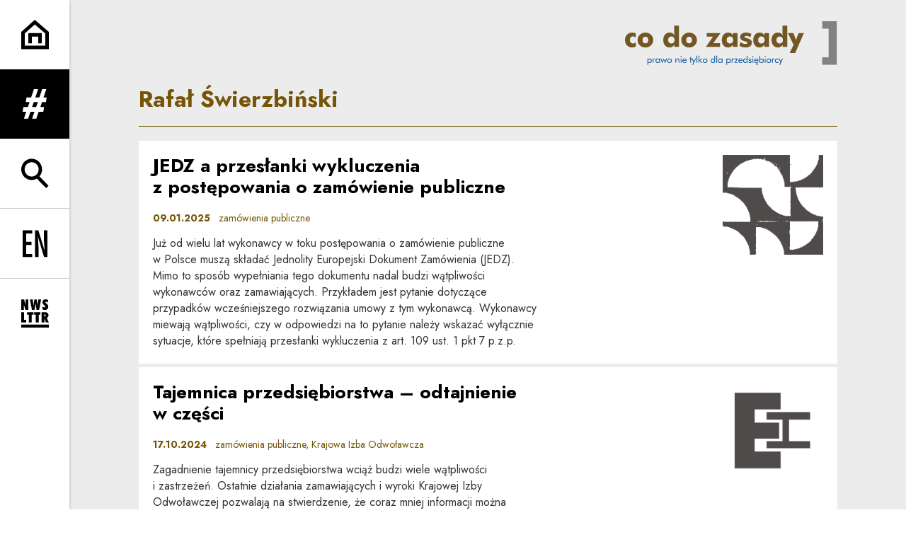

--- FILE ---
content_type: text/html; charset=UTF-8
request_url: https://codozasady.pl/autorzy/rafal-swierzbinski
body_size: 20653
content:
<!DOCTYPE html>
<html xmlns="http://www.w3.org/1999/xhtml" itemscope itemtype="http://schema.org/WebPage" lang="pl" class="item-type-cdzauthor index-loading">
  <head>
    
<!--

            #############    TM
           ################
          #################
         ##### ###########
        #####  ########
       #####    #####
      #####      #####
     #####        #####
    #####          #####

  Developed with the involvement 
  of the Rytm.Digital Team

-->
    <meta name="viewport" content="width=device-width, initial-scale=1.0, maximum-scale=1">
    <script>
      document.documentElement.classList.add("js");
    </script>
    <link rel="preconnect" href="https://fonts.googleapis.com">
    <link rel="preconnect" href="https://fonts.gstatic.com" crossorigin>
    <link href="https://fonts.googleapis.com/css2?family=Jost:wght@400;500;700&display=swap" rel="stylesheet">
    <meta charset="utf-8" />
	<title>Rafał Świerzbiński  | Co do zasady</title>
	<link rel="alternate" hreflang="pl" href="https://codozasady.pl/autorzy/rafal-swierzbinski"/>
	<link rel="alternate" hreflang="en" href="https://codozasady.pl/en/authors/rafal-swierzbinski"/>
	<meta name="google-site-verification" content="wRKR76eRewafLJRCfE4pKZYsSqlEhILKzZVqGN6Ho9E" />
 
	<link type="text/plain" rel="author" href="/humans.txt"/>
	<meta name="robots" content="index, follow" />
<link href='/local/dist/style.css?v=1.2.1' rel='stylesheet' type='text/css' title='' />
<link rel="apple-touch-icon" sizes="180x180" href="/local/images/favicons/apple-touch-icon.png?v=1.2.1">
<link rel="icon" type="image/png" sizes="32x32" href="/local/images/favicons/favicon-32x32.png?v=1.2.1">
<link rel="icon" type="image/png" sizes="16x16" href="/local/images/favicons/favicon-16x16.png?v=1.2.1">
<link rel="manifest" href="/local/images/favicons/site.webmanifest?v=1.2.1">	<!-- Schema.org markup for Google+ -->
	<meta itemprop="name" content="Rafał Świerzbiński  | Co do zasady">
	<meta itemprop="description" content="">
	 <meta itemprop="image" content="https://codozasady.pl/upload/thumb/2024/01/rafal-swierzbinski-800_auto_640x640.jpg">
	<!-- Twitter Card data -->
	<meta name="twitter:card" content="summary_large_image">
	<meta name="twitter:title" content="Rafał Świerzbiński  | Co do zasady">
	<meta name="twitter:description" content="">
	<!-- Twitter Summary card images must be at least 120x120px -->
	<meta name="twitter:image" content="https://codozasady.pl/upload/thumb/2024/01/rafal-swierzbinski-800_auto_640x640.jpg">	<!-- Open Graph data -->
	<meta property="og:title" content="Rafał Świerzbiński  | Co do zasady" />
	<meta property="og:type" content="article" />
	<meta property="og:url" content="https://codozasady.pl/autorzy/rafal-swierzbinski" />
	<meta property="og:image" content="https://codozasady.pl/upload/thumb/2024/01/rafal-swierzbinski-800_auto_640x640.jpg" />	<meta property="og:description" content="" /> 
	<meta property="og:site_name" content=" | Co do zasady" />
  </head>
  <body  data-html-classes="item-type-cdzauthor">
    <div id="stage" aria-atomic="true">
      <div id="stage-inner">
        <header>
          <h1 class="sr-only as-focus-to" tabindex="-1">
  Rafał Świerzbiński  | Co do zasady</h1>
<a href="#main-content" class="page-f1 no-as" data-focus-to="#c-start">
  Przejdź do treści</a><aside class="sidebar-aside d-print-none">
  <ul class="list-unstyled">
    <li>
      <a href="/" class="flex-center">
        <svg class="" style="" xmlns="http://www.w3.org/2000/svg" viewBox="0 0 56 59" overflow="visible" xml:space="preserve"><path d="M56,58.21H0V24.021L27.454,0L56,23.979V58.21z M7,51.21h42V27.24L27.546,9.22L7,27.198V51.21z"/><path d="M41.5 46.811 34.5 46.811 34.5 33.311 21.5 33.311 21.5 46.811 14.5 46.811 14.5 26.31 41.5 26.31z"/></svg>      </a>
    </li>
    <li>
      <a href="" class="nav-menu-toggle flex-center no-as" data-dialog-one="main-menu-open" data-target=".sidebar-main-menu">
        <svg class="" style="" viewBox="0 0 65 78" xmlns="http://www.w3.org/2000/svg"><path d="M62.973,33.842 L64.9,21.74 L56.332,21.74 L63.936,0 L52.691,0 L45.087,21.74 L34.271,21.74 L41.874,0 L30.522,0 L22.918,21.74 L10.39,21.74 L8.461,33.842 L18.742,33.842 L14.029,47.121 L1.928,47.121 L0,59.223 L9.746,59.223 L3.32,77.75 L14.672,77.75 L21.098,59.223 L31.914,59.223 L25.489,77.75 L36.842,77.75 L43.267,59.223 L55.904,59.223 L57.833,47.121 L47.765,47.121 L52.477,33.842 L62.973,33.842 Z M36.306,47.12 L25.383,47.12 L30.094,33.841 L41.233,33.841 L36.306,47.12 Z" /></svg>        <span class="sr-only">rozwiń menu</span>
      </a>
    </li>
    <li>
      <a href="" class="nav-search-toggle flex-center no-as" data-dialog-one="search-open" data-target=".sidebar-search-form">
        <svg class="" style="" xmlns="http://www.w3.org/2000/svg" viewBox="0 -0.5 57 60" overflow="visible" xml:space="preserve"><path d="M37.624,35.675C40.959,31.886,43,26.933,43,21.5C43,9.645,33.355,0,21.5,0C9.645,0,0,9.645,0,21.5	C0,33.355,9.645,43,21.5,43c3.89,0,7.531-1.055,10.684-2.868l19.342,19.343l4.949-4.949L37.624,35.675z M21.5,36	C13.505,36,7,29.495,7,21.5S13.505,7,21.5,7S36,13.505,36,21.5S29.495,36,21.5,36z"/></svg>        <span class="sr-only">rozwiń wyszukiwarkę</span>
      </a>
    </li>
    <li class="language-menu border-top">
      	  <a href="/autorzy/rafal-swierzbinski" class="flex-center active">
    <svg class="i-xl" style="" xmlns="http://www.w3.org/2000/svg" viewBox="-0.776 -0.206 28 31" overflow="visible" xml:space="preserve"><path d="M4.925 0H0v30h4.104V16.711c6.403.238 8.865-2.586 8.865-8.674C12.97.318 8.455 0 4.925 0zM4.104 13.329V3.382h.575c3.119 0 3.94 2.269 3.94 4.974C8.62 11.698 7.635 13.568 4.104 13.329zM20.03 0 15.924 0 15.924 30 26.925 30 26.925 26.538 20.03 26.538z"/></svg>    <span class="sr-only">
      <span lang="pl">Change language to PL</span>
    </span>
  </a>
	  <a href="/en/authors/rafal-swierzbinski" class="flex-center non-active">
    <svg class="i-xl" style="" xmlns="http://www.w3.org/2000/svg" viewBox="-0.643 -0.472 29 31" overflow="visible" xml:space="preserve"><path d="M0 30 10.695 30 10.695 26.538 3.976 26.538 3.976 16.353 9.979 16.353 9.979 12.892 3.976 12.892 3.976 3.462 10.695 3.462 10.695 0 0 0zM23.736 10.703 24.689 22.719 24.61 22.798 17.612 0 13.795 0 13.795 30 17.771 30 17.771 18.979 17.175 8.912 16.936 6.963 17.015 6.883 24.013 30 27.711 30 27.711 0 23.736 0z"/></svg>    <span class="sr-only">
      <span lang="en">Change language to EN</span>
    </span>
  </a>
    </li>
    <li class="border-top">
      <a href="" class="nav-newsletter-toggle flex-center no-as" data-dialog-one="newsletter-open" data-target=".cdznewsletter-aside">
        <svg class="" style="" viewBox="0 0 66 67" xmlns="http://www.w3.org/2000/svg"><g><path d="M10.609 1.481 10.609 14.342 6.836 1.481.046 1.481.046 25.934 6.287 25.934 6.287 13.69 10.094 25.934 16.816 25.934 16.816 1.481zM40.776 1.481 39.13 15.954 36.935 1.481 31.447 1.481 29.217 15.954 27.605 1.481 20.815 1.481 25.582 25.934 31.825 25.934 34.191 10.638 36.523 25.934 42.799 25.934 47.566 1.481zM64.666 18.492C64.666 14.89 62.882 13.21 59.796 10.741 58.664 9.849 57.841 9.266 57.841 8.271 57.841 7.414 58.493 6.797 59.556 6.797 60.722 6.797 62.162 7.448 63.809 8.751L63.809 2.406C61.853 1.481 60.001 1 58.287 1 53.828 1 50.775 4.018 50.775 8.1 50.775 11.289 52.696 13.176 55.577 15.851 56.675 16.88 57.429 17.566 57.429 18.457 57.429 19.418 56.675 20.172 55.543 20.172 54.377 20.172 52.731 19.418 50.707 17.806L50.707 24.563C52.628 25.797 54.446 26.415 56.4 26.415 61.408 26.415 64.666 23.259 64.666 18.492M11.939 55.824 11.939 49.753 6.932 49.753 6.932 31.37.072 31.37.072 55.824zM29.064 37.578 29.064 31.37 14.111 31.37 14.111 37.578 18.158 37.578 18.158 55.824 25.017 55.824 25.017 37.578zM45.746 37.578 45.746 31.37 30.793 31.37 30.793 37.578 34.84 37.578 34.84 55.824 41.699 55.824 41.699 37.578zM65.926 55.824 61.09 44.986C63.834 43.786 65.206 41.762 65.206 38.916 65.206 34.32 62.016 31.37 56.632 31.37L48.778 31.37 48.778 55.824 55.603 55.824 55.603 46.358 58.69 55.824 65.926 55.824ZM58.278 39.361C58.278 41.351 57.455 42.243 55.603 42.277L55.603 36.446 55.877 36.446C57.455 36.446 58.278 37.406 58.278 39.361ZM0 67.806 65.819 67.806 65.819 60.99 0 60.99z" transform="translate(0 -1)"/></g></svg>        <span class="sr-only">rozwiń formularz zapisu na newsletter</span>
      </a>
    </li>
  </ul>
</aside><div class="sidebar-main-menu cdz-overlay bg-secondary text-white font-weight-bold">
  <div class="container-fluid pt-30">
    <div class="text-right">
      <a href="/" class="d-block">
        <svg class="brand-logo" xmlns="http://www.w3.org/2000/svg" viewBox="0 0 351 73" overflow="visible"><defs/><path fill="#FFF" d="M17.923,42.092c-1.939,1.063-3.926,1.596-5.959,1.596c-3.503,0-6.349-1.11-8.539-3.332	C1.142,38.072,0,35.038,0,31.254c0-3.629,1.126-6.592,3.378-8.891c2.252-2.299,5.146-3.449,8.68-3.449	c2.252,0,4.207,0.485,5.865,1.454v6.898c-1.533-1.345-3.065-2.018-4.598-2.018c-1.595,0-2.878,0.532-3.847,1.595	c-0.97,1.064-1.455,2.518-1.455,4.364c0,1.751,0.493,3.159,1.478,4.222c0.985,1.064,2.323,1.596,4.012,1.596	c1.626,0,3.096-0.673,4.41-2.019V42.092z"/><path fill="#FFF" d="M46.637,31.301c0,3.44-1.251,6.365-3.753,8.773c-2.503,2.408-5.568,3.613-9.196,3.613	c-3.66,0-6.725-1.205-9.196-3.613c-2.472-2.408-3.707-5.333-3.707-8.773c0-3.441,1.243-6.366,3.73-8.774	c2.487-2.409,5.544-3.613,9.173-3.613c3.628,0,6.693,1.204,9.196,3.613C45.386,24.935,46.637,27.86,46.637,31.301z M38.52,31.301	c0-1.721-0.43-3.081-1.29-4.082s-2.041-1.502-3.542-1.502c-1.502,0-2.683,0.501-3.543,1.502s-1.29,2.361-1.29,4.082	c0,1.72,0.43,3.073,1.29,4.058s2.041,1.478,3.543,1.478c1.501,0,2.682-0.493,3.542-1.478S38.52,33.021,38.52,31.301z"/><path fill="#FFF" d="M89.239,42.796h-7.507v-3.754c-2.064,3.097-4.676,4.646-7.835,4.646c-3.222,0-5.802-1.11-7.742-3.332	c-1.939-2.221-2.909-5.254-2.909-9.102c0-3.723,0.962-6.71,2.886-8.962c1.924-2.252,4.418-3.378,7.483-3.378	c1.94,0,3.511,0.336,4.716,1.009c1.204,0.672,2.322,1.869,3.354,3.589c-0.187-1.314-0.281-2.69-0.281-4.129V7.278h7.835V42.796z M82.014,31.254c0-1.783-0.485-3.199-1.455-4.247c-0.969-1.047-2.267-1.571-3.894-1.571c-1.626,0-2.917,0.524-3.871,1.571	c-0.954,1.048-1.431,2.464-1.431,4.247c0,1.814,0.469,3.237,1.408,4.269c0.938,1.032,2.236,1.549,3.894,1.549	c1.658,0,2.964-0.517,3.918-1.549C81.537,34.491,82.014,33.068,82.014,31.254z"/><path fill="#FFF" d="M118.939,31.301c0,3.44-1.251,6.365-3.754,8.773c-2.502,2.408-5.567,3.613-9.196,3.613	c-3.659,0-6.725-1.205-9.196-3.613s-3.706-5.333-3.706-8.773c0-3.441,1.243-6.366,3.73-8.774c2.486-2.409,5.544-3.613,9.172-3.613	c3.629,0,6.694,1.204,9.196,3.613C117.688,24.935,118.939,27.86,118.939,31.301z M110.822,31.301c0-1.721-0.43-3.081-1.29-4.082	c-0.861-1.001-2.041-1.502-3.543-1.502c-1.501,0-2.682,0.501-3.542,1.502c-0.86,1.001-1.29,2.361-1.29,4.082	c0,1.72,0.43,3.073,1.29,4.058c0.86,0.985,2.041,1.478,3.542,1.478c1.502,0,2.682-0.493,3.543-1.478	C110.392,34.374,110.822,33.021,110.822,31.301z"/><path fill="#FFF" d="M158.116,19.665l-12.293,16.844h11.261v6.287h-23.413l11.824-17.173h-10.416v-5.958H158.116L158.116,19.665z"/><path fill="#FFF" d="M186.033,42.749h-7.508v-3.707c-2.064,3.097-4.833,4.646-8.304,4.646c-3.065,0-5.529-1.127-7.39-3.379	s-2.791-5.271-2.791-9.055c0-3.754,0.961-6.749,2.885-8.985c1.924-2.237,4.528-3.355,7.812-3.355c3.409,0,5.99,1.517,7.742,4.551	v-3.8h7.555V42.749z M178.854,31.207c0-1.783-0.484-3.206-1.453-4.27c-0.971-1.063-2.284-1.595-3.942-1.595	c-1.657,0-2.963,0.532-3.917,1.595c-0.954,1.064-1.431,2.487-1.431,4.27c0,1.814,0.477,3.237,1.431,4.269	c0.954,1.033,2.26,1.549,3.917,1.549c1.658,0,2.972-0.517,3.942-1.549C178.369,34.444,178.854,33.021,178.854,31.207z"/><path fill="#FFF" d="M209.68,35.758c0,2.346-0.9,4.254-2.697,5.725c-1.799,1.47-4.215,2.205-7.25,2.205	c-3.973,0-7.491-0.938-10.557-2.815l1.689-6.24c2.439,2.158,5.193,3.237,8.258,3.237c2.096,0,3.143-0.641,3.143-1.924	c0-0.844-0.438-1.438-1.312-1.782c-1.221-0.313-2.424-0.626-3.613-0.939c-4.66-1.22-6.99-3.519-6.99-6.897	c0-2.189,0.828-3.972,2.486-5.349c1.658-1.376,3.957-2.064,6.896-2.064c2.972,0,6.053,0.704,9.244,2.111l-1.689,5.631	c-2.189-1.502-4.411-2.253-6.663-2.253c-1.876,0-2.815,0.564-2.815,1.69c0,0.688,0.485,1.204,1.455,1.548	c1.282,0.375,2.564,0.751,3.848,1.126c2.252,0.688,3.894,1.548,4.926,2.58C209.132,32.473,209.68,33.944,209.68,35.758z"/><path fill="#FFF" d="M238.018,42.749h-7.506v-3.707c-2.064,3.097-4.832,4.646-8.305,4.646c-3.066,0-5.529-1.127-7.391-3.379	c-1.86-2.252-2.791-5.271-2.791-9.055c0-3.754,0.961-6.749,2.886-8.985c1.924-2.237,4.528-3.355,7.812-3.355	c3.409,0,5.99,1.517,7.742,4.551v-3.8h7.553V42.749L238.018,42.749z M230.84,31.207c0-1.783-0.484-3.206-1.455-4.27	c-0.969-1.063-2.283-1.595-3.941-1.595c-1.657,0-2.963,0.532-3.916,1.595c-0.954,1.064-1.432,2.487-1.432,4.27	c0,1.814,0.478,3.237,1.432,4.269c0.953,1.033,2.259,1.549,3.916,1.549c1.658,0,2.973-0.517,3.941-1.549	C230.355,34.444,230.84,33.021,230.84,31.207z"/><path fill="#FFF" d="M268.234,42.796h-7.508v-3.754c-2.063,3.097-4.676,4.646-7.834,4.646c-3.223,0-5.804-1.11-7.742-3.332	c-1.939-2.221-2.909-5.254-2.909-9.102c0-3.723,0.962-6.71,2.886-8.962c1.923-2.252,4.418-3.378,7.482-3.378	c1.939,0,3.512,0.336,4.716,1.009c1.204,0.672,2.323,1.869,3.354,3.589c-0.188-1.314-0.281-2.69-0.281-4.129V7.278h7.836V42.796z M261.009,31.254c0-1.783-0.485-3.199-1.454-4.247c-0.971-1.047-2.269-1.571-3.895-1.571c-1.627,0-2.917,0.524-3.871,1.571	c-0.954,1.048-1.432,2.464-1.432,4.247c0,1.814,0.47,3.237,1.408,4.269c0.938,1.032,2.236,1.549,3.895,1.549	s2.964-0.517,3.918-1.549C260.532,34.491,261.009,33.068,261.009,31.254L261.009,31.254z"/><path fill="#FFF" d="M295.775,19.665L281.23,53.023h-9.103l6.522-13.746l-9.338-19.612h9.056l3.237,8.351	c0.25,0.626,0.61,1.846,1.08,3.66c0.25-1.283,0.609-2.502,1.078-3.66l3.284-8.351H295.775z"/><path fill="#FFF" d="M44.173,65.782c0,1.178-0.305,2.106-0.915,2.784c-0.61,0.679-1.415,1.019-2.415,1.019	c-1.167,0-2.025-0.526-2.572-1.578v4.718h-1.199V62.23h1.152v1.326c0.568-1.053,1.425-1.578,2.572-1.578	c1.01,0,1.825,0.345,2.446,1.033C43.863,63.701,44.173,64.624,44.173,65.782z M42.895,65.924c0-0.874-0.205-1.555-0.616-2.044	c-0.41-0.489-0.967-0.733-1.672-0.733c-0.737,0-1.315,0.231-1.736,0.694c-0.421,0.462-0.631,1.109-0.631,1.941	c0,0.788,0.218,1.422,0.655,1.901c0.436,0.479,1.012,0.717,1.728,0.717c0.704,0,1.259-0.217,1.664-0.654	C42.692,67.311,42.895,66.702,42.895,65.924z"/><path fill="#FFF" d="M50.091,62.136l-0.41,1.089c-0.263-0.095-0.511-0.142-0.742-0.142c-1.273,0-1.91,0.921-1.91,2.762v3.44	H45.83V62.23h1.073v1.469c0.316-0.611,0.655-1.047,1.018-1.311c0.363-0.263,0.813-0.395,1.349-0.395	C49.554,61.994,49.828,62.042,50.091,62.136z"/><path fill="#FFF" d="M57.634,69.285h-1.168v-1.278c-0.578,1.052-1.431,1.578-2.556,1.578c-1.01,0-1.826-0.347-2.446-1.042	c-0.621-0.693-0.931-1.615-0.931-2.761c0-1.168,0.302-2.095,0.907-2.778s1.407-1.025,2.407-1.025c1.178,0,2.041,0.525,2.588,1.578	V62.23h1.199V69.285z M56.466,65.829c0-0.81-0.218-1.455-0.655-1.933c-0.436-0.479-1.002-0.719-1.696-0.719	c-0.726,0-1.292,0.223-1.697,0.67c-0.405,0.448-0.607,1.071-0.607,1.87c0,0.853,0.205,1.511,0.615,1.974	c0.411,0.463,0.989,0.693,1.736,0.693c0.716,0,1.278-0.223,1.689-0.67C56.261,67.268,56.466,66.639,56.466,65.829z"/><path fill="#FFF" d="M69.454,62.23l-3.141,7.496l-2.32-5.412l-2.319,5.412l-3.141-7.496h1.342l1.878,4.813l2.146-5.065h0.189	l2.115,5.065l1.893-4.813H69.454z"/><path fill="#FFF" d="M77.502,65.782c0,1.052-0.374,1.94-1.121,2.666c-0.778,0.758-1.683,1.137-2.714,1.137	c-1.063,0-1.967-0.374-2.714-1.121s-1.121-1.641-1.121-2.682c0-1.063,0.374-1.962,1.121-2.699c0.747-0.735,1.651-1.104,2.714-1.104	c1.041,0,1.941,0.369,2.698,1.104C77.123,63.82,77.502,64.719,77.502,65.782z M76.208,65.782c0-0.747-0.248-1.38-0.742-1.894	c-0.495-0.517-1.094-0.773-1.799-0.773c-0.715,0-1.32,0.257-1.815,0.773c-0.494,0.514-0.742,1.146-0.742,1.894	s0.25,1.378,0.75,1.893c0.5,0.517,1.102,0.773,1.807,0.773s1.304-0.257,1.799-0.773C75.96,67.16,76.208,66.529,76.208,65.782z"/><path fill="#FFF" d="M89.874,69.285h-1.231v-4.15c0-1.41-0.616-2.115-1.847-2.115c-0.736,0-1.309,0.252-1.72,0.758	c-0.273,0.337-0.41,0.957-0.41,1.863v3.645h-1.199V62.23h1.183v1.09c0.6-0.895,1.457-1.342,2.572-1.342	c0.821,0,1.468,0.221,1.941,0.662c0.474,0.442,0.711,1.059,0.711,1.848V69.285L89.874,69.285z"/><path fill="#FFF" d="M93.519,58.854c0,0.242-0.087,0.447-0.261,0.615c-0.173,0.17-0.381,0.254-0.623,0.254	c-0.242,0-0.45-0.084-0.623-0.254c-0.174-0.168-0.261-0.378-0.261-0.631c0-0.242,0.087-0.449,0.261-0.623	c0.173-0.174,0.381-0.261,0.623-0.261c0.242,0,0.45,0.09,0.623,0.269C93.432,58.402,93.519,58.611,93.519,58.854z M93.251,69.285	h-1.216V62.23h1.216V69.285z"/><path fill="#FFF" d="M101.804,65.939h-5.587v0.11c0,0.757,0.219,1.367,0.655,1.83c0.437,0.463,0.997,0.695,1.681,0.695	c0.947,0,1.709-0.511,2.288-1.531l0.915,0.615c-0.715,1.284-1.804,1.926-3.266,1.926c-1.073,0-1.941-0.354-2.604-1.065	c-0.663-0.711-0.994-1.639-0.994-2.785c0-1.104,0.328-2.01,0.986-2.715c0.658-0.705,1.502-1.057,2.533-1.057	c1.041,0,1.867,0.334,2.477,1.002c0.611,0.668,0.916,1.58,0.916,2.738V65.939z M100.51,64.961c-0.085-1.294-0.8-1.941-2.147-1.941	c-0.578,0-1.065,0.176-1.459,0.529c-0.395,0.352-0.624,0.823-0.687,1.412H100.51z"/><path fill="#FFF" d="M110.42,63.225h-1.294v6.061h-1.231v-6.061h-1.294V62.23h1.294v-2.84h1.231v2.84h1.294V63.225z"/><path fill="#FFF" d="M117.316,62.23l-4.734,10.494h-1.357l1.909-4.134l-2.762-6.36h1.389l2.052,5.066l2.177-5.066H117.316z"/><path fill="#FFF" d="M118.231 57.339H119.46199999999999V69.285H118.231z"/><path fill="#FFF" d="M128.252,69.285h-1.689l-3.629-3.725v3.725h-1.215V57.339h1.215v8.095l3.393-3.203h1.609l-3.519,3.235	L128.252,69.285z"/><path fill="#FFF" d="M136.3,65.782c0,1.052-0.374,1.94-1.121,2.666c-0.778,0.758-1.683,1.137-2.714,1.137	c-1.062,0-1.967-0.374-2.714-1.121s-1.121-1.641-1.121-2.682c0-1.063,0.374-1.962,1.121-2.699c0.747-0.735,1.652-1.104,2.714-1.104	c1.042,0,1.941,0.369,2.699,1.104C135.921,63.82,136.3,64.719,136.3,65.782z M135.006,65.782c0-0.747-0.247-1.38-0.742-1.894	c-0.494-0.517-1.094-0.773-1.799-0.773c-0.715,0-1.32,0.257-1.815,0.773c-0.494,0.514-0.741,1.146-0.741,1.894	s0.25,1.378,0.749,1.893c0.5,0.517,1.102,0.773,1.807,0.773s1.305-0.257,1.799-0.773C134.759,67.16,135.006,66.529,135.006,65.782z"/><path fill="#FFF" d="M148.83,69.285h-1.168v-1.278c-0.579,1.052-1.431,1.578-2.557,1.578c-1.01,0-1.825-0.347-2.446-1.042	c-0.62-0.693-0.931-1.615-0.931-2.761c0-1.168,0.305-2.095,0.916-2.778c0.61-0.684,1.415-1.025,2.414-1.025	c1.168,0,2.025,0.525,2.572,1.578v-6.218h1.2V69.285z M147.662,65.797c0-0.789-0.219-1.423-0.655-1.9	c-0.437-0.479-1.013-0.719-1.728-0.719c-0.705,0-1.26,0.215-1.665,0.647c-0.405,0.431-0.607,1.036-0.607,1.815	c0,0.873,0.205,1.553,0.615,2.043c0.41,0.488,0.968,0.733,1.673,0.733c0.736,0,1.315-0.229,1.736-0.687	C147.451,67.273,147.662,66.628,147.662,65.797L147.662,65.797z"/><path fill="#FFF" d="M151.07 57.339H152.301V69.285H151.07z"/><path fill="#FFF" d="M161.107,69.285h-1.168v-1.278c-0.579,1.052-1.431,1.578-2.556,1.578c-1.01,0-1.826-0.347-2.446-1.042	c-0.621-0.693-0.931-1.615-0.931-2.761c0-1.168,0.302-2.095,0.907-2.778s1.407-1.025,2.406-1.025c1.179,0,2.041,0.525,2.588,1.578	V62.23h1.2V69.285z M159.939,65.829c0-0.81-0.218-1.455-0.655-1.933c-0.436-0.479-1.002-0.719-1.696-0.719	c-0.726,0-1.292,0.223-1.697,0.67c-0.405,0.448-0.607,1.071-0.607,1.87c0,0.853,0.205,1.511,0.615,1.974	c0.411,0.463,0.989,0.693,1.736,0.693c0.715,0,1.278-0.223,1.689-0.67C159.734,67.268,159.939,66.639,159.939,65.829z"/><path fill="#FFF" d="M174.71,65.782c0,1.178-0.305,2.106-0.916,2.784c-0.61,0.679-1.415,1.019-2.414,1.019	c-1.168,0-2.025-0.526-2.572-1.578v4.718h-1.2V62.23h1.152v1.326c0.568-1.053,1.426-1.578,2.573-1.578	c1.01,0,1.825,0.345,2.446,1.033C174.399,63.701,174.71,64.624,174.71,65.782L174.71,65.782z M173.431,65.924	c0-0.874-0.205-1.555-0.615-2.044s-0.968-0.733-1.673-0.733c-0.736,0-1.315,0.231-1.736,0.694c-0.42,0.462-0.631,1.109-0.631,1.941	c0,0.788,0.218,1.422,0.655,1.901c0.437,0.479,1.013,0.717,1.728,0.717c0.705,0,1.26-0.217,1.665-0.654	C173.229,67.311,173.431,66.702,173.431,65.924L173.431,65.924z"/><path fill="#FFF" d="M180.627,62.136l-0.41,1.089c-0.263-0.095-0.51-0.142-0.742-0.142c-1.272,0-1.908,0.921-1.908,2.762v3.44	h-1.199V62.23h1.072v1.469c0.315-0.611,0.656-1.047,1.018-1.311c0.363-0.263,0.812-0.395,1.35-0.395	C180.091,61.994,180.363,62.042,180.627,62.136z"/><path fill="#FFF" d="M186.782,62.23l-4.04,5.998h4.008v1.057h-6.139l4.039-5.997h-3.787V62.23H186.782z"/><path fill="#FFF" d="M194.419,65.939h-5.586v0.11c0,0.757,0.218,1.367,0.655,1.83c0.437,0.463,0.996,0.695,1.681,0.695	c0.947,0,1.709-0.511,2.288-1.531l0.915,0.615c-0.715,1.284-1.804,1.926-3.267,1.926c-1.073,0-1.94-0.354-2.604-1.065	s-0.994-1.639-0.994-2.785c0-1.104,0.328-2.01,0.986-2.715c0.656-0.705,1.502-1.057,2.533-1.057c1.041,0,1.867,0.334,2.477,1.002	s0.915,1.58,0.915,2.738V65.939L194.419,65.939z M193.125,64.961c-0.084-1.294-0.799-1.941-2.146-1.941	c-0.578,0-1.064,0.176-1.459,0.529c-0.395,0.352-0.623,0.823-0.687,1.412H193.125z"/><path fill="#FFF" d="M202.516,69.285h-1.168v-1.278c-0.58,1.052-1.432,1.578-2.557,1.578c-1.01,0-1.826-0.347-2.445-1.042	c-0.621-0.693-0.932-1.615-0.932-2.761c0-1.168,0.305-2.095,0.915-2.778s1.415-1.025,2.414-1.025c1.168,0,2.024,0.525,2.573,1.578	v-6.218h1.199V69.285z M201.348,65.797c0-0.789-0.219-1.423-0.656-1.9c-0.436-0.479-1.012-0.719-1.728-0.719	c-0.705,0-1.26,0.215-1.665,0.647c-0.404,0.431-0.607,1.036-0.607,1.815c0,0.873,0.205,1.553,0.615,2.043	c0.411,0.488,0.969,0.733,1.674,0.733c0.735,0,1.314-0.229,1.735-0.687S201.348,66.628,201.348,65.797L201.348,65.797z"/><path fill="#FFF" d="M209.3,67.344c0,0.663-0.233,1.202-0.702,1.617c-0.468,0.416-1.091,0.624-1.869,0.624	c-1.305,0-2.23-0.495-2.777-1.483l1.025-0.694c0.39,0.747,0.989,1.12,1.799,1.12c0.399,0,0.721-0.098,0.963-0.293	c0.242-0.193,0.363-0.448,0.363-0.765c0-0.463-0.369-0.819-1.104-1.073c-1.074-0.367-1.752-0.651-2.036-0.852	c-0.495-0.326-0.742-0.805-0.742-1.436c0-0.621,0.229-1.131,0.688-1.531c0.457-0.4,1.06-0.6,1.806-0.6	c1.284,0,2.12,0.469,2.511,1.404l-0.979,0.6c-0.294-0.674-0.831-1.01-1.609-1.01c-0.358,0-0.647,0.101-0.868,0.299	c-0.221,0.201-0.332,0.453-0.332,0.759c0,0.325,0.158,0.573,0.475,0.741c0.115,0.063,0.562,0.222,1.341,0.474	c0.726,0.231,1.241,0.495,1.547,0.789C209.132,66.359,209.3,66.797,209.3,67.344L209.3,67.344z"/><path fill="#FFF" d="M212.378,58.854c0,0.242-0.087,0.447-0.261,0.615c-0.174,0.17-0.381,0.254-0.623,0.254	s-0.45-0.084-0.623-0.254c-0.174-0.168-0.262-0.378-0.262-0.631c0-0.242,0.088-0.449,0.262-0.623	c0.173-0.174,0.381-0.261,0.623-0.261s0.449,0.09,0.623,0.269C212.291,58.402,212.378,58.611,212.378,58.854z M212.109,69.285	h-1.215V62.23h1.215V69.285z"/><path fill="#FFF" d="M220.662,65.939h-5.586v0.11c0,0.757,0.218,1.367,0.654,1.83c0.438,0.463,0.998,0.695,1.682,0.695	c0.947,0,1.709-0.511,2.288-1.531l0.915,0.615c-0.326,0.59-0.805,1.084-1.436,1.483c-0.695,0.453-1.041,1.021-1.041,1.705	c0,0.231,0.088,0.424,0.268,0.575c0.179,0.153,0.384,0.229,0.615,0.229c0.263,0,0.588-0.084,0.979-0.254v1.043	c-0.453,0.146-0.916,0.221-1.389,0.221c-0.463,0-0.848-0.126-1.152-0.379c-0.337-0.273-0.505-0.637-0.505-1.09	c0-0.651,0.269-1.193,0.805-1.625c-0.137,0.011-0.274,0.017-0.409,0.017c-1.074,0-1.941-0.354-2.604-1.065s-0.994-1.639-0.994-2.785	c0-1.104,0.328-2.01,0.985-2.715c0.658-0.705,1.502-1.057,2.533-1.057c1.041,0,1.867,0.334,2.478,1.002s0.915,1.58,0.915,2.738	V65.939L220.662,65.939z M219.368,64.961c-0.084-1.294-0.8-1.941-2.146-1.941c-0.578,0-1.065,0.176-1.459,0.529	c-0.396,0.352-0.625,0.823-0.688,1.412H219.368L219.368,64.961z"/><path fill="#FFF" d="M229.294,65.782c0,1.146-0.31,2.067-0.931,2.761c-0.62,0.695-1.437,1.042-2.446,1.042	c-1.136,0-1.993-0.526-2.571-1.578v1.278h-1.152V57.339h1.199v6.218c0.547-1.053,1.404-1.578,2.572-1.578	c0.999,0,1.805,0.342,2.414,1.025C228.989,63.688,229.294,64.614,229.294,65.782z M228.016,65.641c0-0.779-0.201-1.385-0.606-1.815	c-0.405-0.433-0.96-0.647-1.665-0.647c-0.717,0-1.294,0.239-1.736,0.719c-0.441,0.478-0.662,1.111-0.662,1.9	c0,0.831,0.211,1.477,0.631,1.934s1,0.687,1.735,0.687c0.705,0,1.265-0.245,1.681-0.733	C227.809,67.193,228.016,66.514,228.016,65.641L228.016,65.641z"/><path fill="#FFF" d="M232.482,58.854c0,0.242-0.088,0.447-0.26,0.615c-0.175,0.17-0.383,0.254-0.625,0.254	s-0.449-0.084-0.623-0.254c-0.174-0.168-0.26-0.378-0.26-0.631c0-0.242,0.086-0.449,0.26-0.623s0.381-0.261,0.623-0.261	s0.45,0.09,0.625,0.269C232.395,58.402,232.482,58.611,232.482,58.854z M232.214,69.285h-1.215V62.23h1.215V69.285z"/><path fill="#FFF" d="M241.572,65.782c0,1.052-0.374,1.94-1.121,2.666c-0.778,0.758-1.684,1.137-2.715,1.137	c-1.062,0-1.967-0.374-2.713-1.121c-0.748-0.747-1.121-1.641-1.121-2.682c0-1.063,0.373-1.962,1.121-2.699	c0.746-0.735,1.65-1.104,2.713-1.104c1.043,0,1.941,0.369,2.699,1.104C241.193,63.82,241.572,64.719,241.572,65.782L241.572,65.782z M240.277,65.782c0-0.747-0.248-1.38-0.741-1.894c-0.494-0.517-1.095-0.773-1.8-0.773c-0.715,0-1.319,0.257-1.814,0.773	c-0.494,0.514-0.74,1.146-0.74,1.894s0.248,1.378,0.748,1.893c0.5,0.517,1.103,0.773,1.807,0.773c0.705,0,1.306-0.257,1.8-0.773	C240.029,67.16,240.277,66.529,240.277,65.782z"/><path fill="#FFF" d="M247.441,62.136l-0.409,1.089c-0.263-0.095-0.511-0.142-0.742-0.142c-1.272,0-1.909,0.921-1.909,2.762v3.44	h-1.199V62.23h1.072v1.469c0.316-0.611,0.655-1.047,1.018-1.311c0.363-0.263,0.813-0.395,1.35-0.395	C246.904,61.994,247.18,62.042,247.441,62.136z"/><path fill="#FFF" d="M253.833,69.018c-0.642,0.377-1.431,0.567-2.367,0.567c-1.094,0-1.973-0.347-2.635-1.042	c-0.663-0.693-0.994-1.6-0.994-2.714c0-1.147,0.347-2.075,1.041-2.785s1.573-1.065,2.636-1.065c0.788,0,1.521,0.164,2.193,0.489	v1.294c-0.621-0.41-1.273-0.615-1.957-0.615c-0.777,0-1.41,0.244-1.895,0.733c-0.483,0.489-0.725,1.149-0.725,1.979	c0,0.717,0.239,1.322,0.719,1.815c0.478,0.495,1.08,0.742,1.805,0.742c0.717,0,1.443-0.269,2.179-0.806V69.018L253.833,69.018z"/><path fill="#FFF" d="M261.029,62.23l-4.734,10.494h-1.357l1.91-4.134l-2.762-6.36h1.389l2.051,5.066l2.178-5.066H261.029	L261.029,62.23z"/><path fill="#FFF" d="M350.084,72.497h-24.073V60.023h10.614V12.364h-10.614V0h24.073V72.497z"/></svg>      </a>
    </div>
          <div class="menu-row-wrapper pb-20 mb-20">
        <div class="row">
                      <div class="col-sm-4">
              <ul class="list-unstyled mb-0">
                <li class="menu-item menu-level1 menu-item-80019 "><a href="/c/spory-sadowe" data-id="80019">spory sądowe</a></li><li class="menu-item menu-level1 menu-item-80020 "><a href="/c/transakcje-ma" data-id="80020">transakcje</a></li><li class="menu-item menu-level1 menu-item-178650435 "><a href="/c/wideokasty" data-id="178650435">wideokasty</a></li>              </ul>
            </div>
                    
        </div>
      </div>
          <div class="menu-row-wrapper pb-20 mb-20">
        <div class="row">
                      <div class="col-sm-4">
              <ul class="list-unstyled mb-0">
                <li class="menu-item menu-level1 menu-item-80090 "><a href="/c/administracja" data-id="80090">administracja</a></li><li class="menu-item menu-level1 menu-item-80028 "><a href="/c/arbitraz" data-id="80028">arbitraż</a></li><li class="menu-item menu-level1 menu-item-80024 "><a href="/c/bankowosc-i-finansowanie" data-id="80024">bankowość i finansowanie</a></li><li class="menu-item menu-level1 menu-item-80026 "><a href="/c/energetyka" data-id="80026">energetyka</a></li><li class="menu-item menu-level1 menu-item-841505580 "><a href="/c/esg-i-zrownowazony-rozwoj" data-id="841505580">ESG i zrównoważony rozwój</a></li><li class="menu-item menu-level1 menu-item-693997562 "><a href="/c/gaming" data-id="693997562">gaming</a></li><li class="menu-item menu-level1 menu-item-85215 "><a href="/c/globalna-mobilnosc" data-id="85215">globalna mobilność</a></li><li class="menu-item menu-level1 menu-item-651335498 "><a href="/c/gospodarka-morska" data-id="651335498">gospodarka morska</a></li><li class="menu-item menu-level1 menu-item-642193479 "><a href="/c/handel-miedzynarodowy" data-id="642193479">handel międzynarodowy</a></li><li class="menu-item menu-level1 menu-item-80030 "><a href="/c/infrastruktura" data-id="80030">infrastruktura</a></li><li class="menu-item menu-level1 menu-item-80031 "><a href="/c/konkurencja" data-id="80031">konkurencja</a></li><li class="menu-item menu-level1 menu-item-988300283 "><a href="/c/konstytucja" data-id="988300283">konstytucja</a></li><li class="menu-item menu-level1 menu-item-84980 "><a href="/c/koronawirus" data-id="84980">koronawirus</a></li><li class="menu-item menu-level1 menu-item-80027 "><a href="/c/life-science" data-id="80027">life sciences</a></li><li class="menu-item menu-level1 menu-item-80032 "><a href="/c/lotnictwo" data-id="80032">lotnictwo</a></li><li class="menu-item menu-level1 menu-item-955236883 "><a href="/c/media" data-id="955236883">media i reklama</a></li>              </ul>
            </div>
                      <div class="col-sm-4">
              <ul class="list-unstyled mb-0">
                <li class="menu-item menu-level1 menu-item-142217488 "><a href="/c/142217488" data-id="142217488">motoryzacja</a></li><li class="menu-item menu-level1 menu-item-80023 "><a href="/c/nieruchomosci" data-id="80023">nieruchomości</a></li><li class="menu-item menu-level1 menu-item-80080 "><a href="/c/nowe-technologie" data-id="80080">nowe technologie</a></li><li class="menu-item menu-level1 menu-item-40084482 "><a href="/c/obronnosc" data-id="40084482">obronność</a></li><li class="menu-item menu-level1 menu-item-80033 "><a href="/c/ochrona-danych-osobowych" data-id="80033">ochrona danych osobowych</a></li><li class="menu-item menu-level1 menu-item-80025 "><a href="/c/ochrona-srodowiska" data-id="80025">ochrona środowiska</a></li><li class="menu-item menu-level1 menu-item-80045 "><a href="/c/ochrona-wierzycieli" data-id="80045">ochrona wierzycieli</a></li><li class="menu-item menu-level1 menu-item-48853035 "><a href="/c/ochrona-zdrowia" data-id="48853035">ochrona zdrowia</a></li><li class="menu-item menu-level1 menu-item-935347499 "><a href="/c/odszkodowania-od-wladzy-publicznej" data-id="935347499">odszkodowania od władzy publicznej</a></li><li class="menu-item menu-level1 menu-item-80034 "><a href="/c/outsourcing" data-id="80034">outsourcing</a></li><li class="menu-item menu-level1 menu-item-80035 "><a href="/c/podatki" data-id="80035">podatki</a></li><li class="menu-item menu-level1 menu-item-80092 "><a href="/c/pomoc-publiczna" data-id="80092">pomoc publiczna i regulacje rynku wewnętrznego UE</a></li><li class="menu-item menu-level1 menu-item-80036 "><a href="/c/prawo-karne" data-id="80036">prawo karne</a></li><li class="menu-item menu-level1 menu-item-82513 "><a href="/c/prawo-miedzynarodowe" data-id="82513">prawo międzynarodowe</a></li><li class="menu-item menu-level1 menu-item-80022 "><a href="/c/prawo-pracy" data-id="80022">prawo pracy</a></li>              </ul>
            </div>
                      <div class="col-sm-4">
              <ul class="list-unstyled mb-0">
                <li class="menu-item menu-level1 menu-item-85084 "><a href="/c/prawo-rodzinne" data-id="85084">prawo rodzinne</a></li><li class="menu-item menu-level1 menu-item-81258 "><a href="/c/prawo-spadkowe" data-id="81258">prawo spadkowe</a></li><li class="menu-item menu-level1 menu-item-80093 "><a href="/c/prawo-spolek" data-id="80093">prawo spółek</a></li><li class="menu-item menu-level1 menu-item-82971 "><a href="/c/prawo-umow" data-id="82971">prawo umów</a></li><li class="menu-item menu-level1 menu-item-80037 "><a href="/c/reprywatyzacja" data-id="80037">reprywatyzacja</a></li><li class="menu-item menu-level1 menu-item-80039 "><a href="/c/rynki-kapitalowe" data-id="80039">rynki kapitałowe</a></li><li class="menu-item menu-level1 menu-item-80040 "><a href="/c/sport" data-id="80040">sport</a></li><li class="menu-item menu-level1 menu-item-38132640 "><a href="/c/spory-bankowe" data-id="38132640">spory bankowe</a></li><li class="menu-item menu-level1 menu-item-80042 "><a href="/c/ubezpieczenia" data-id="80042">ubezpieczenia</a></li><li class="menu-item menu-level1 menu-item-80043 "><a href="/c/upadlosci-i-restrukturyzacje" data-id="80043">upadłości i restrukturyzacje</a></li><li class="menu-item menu-level1 menu-item-80044 "><a href="/c/uslugi-platnicze" data-id="80044">usługi płatnicze</a></li><li class="menu-item menu-level1 menu-item-80021 "><a href="/c/wlasnosc-intelektualna" data-id="80021">własność intelektualna</a></li><li class="menu-item menu-level1 menu-item-80046 "><a href="/c/zamowienia-publiczne" data-id="80046">zamówienia publiczne</a></li><li class="menu-item menu-level1 menu-item-80094 "><a href="/c/rozne" data-id="80094">różne</a></li>              </ul>
            </div>
                    
        </div>
      </div>
          <div class="menu-row-wrapper pb-20 mb-20">
        <div class="row">
                      <div class="col-sm-6">
              <ul class="list-unstyled mb-0">
                <li class="menu-item menu-level1 menu-item-80048 "><a href="/c/zmiany-w-prawie" data-id="80048">zmiany w prawie</a></li><li class="menu-item menu-level1 menu-item-80047 "><a href="/c/najciekawsze-orzeczenia" data-id="80047">najciekawsze orzeczenia</a></li><li class="menu-item menu-level1 menu-item-80050 "><a href="/c/postepowania-w-polsce" data-id="80050">postępowania w Polsce</a></li><li class="menu-item menu-level1 menu-item-80073 "><a href="/c/praktyczny-przewodnik-prawny-po-transakcjach-fuzji-i-przejec" data-id="80073">przewodnik po transakcjach fuzji i przejęć</a></li><li class="menu-item menu-level1 menu-item-113765406 "><a href="/publikacje" data-id="113765406">publikacje</a></li>              </ul>
            </div>
                    
        </div>
      </div>
      </div>
</div><div class="sidebar-search cdz-overlay bg-light">
  <div class="container-fluid pt-30">
    <div class="text-right mb-50">
      <a href="/" class="d-block">
        <svg class="brand-logo" xmlns="http://www.w3.org/2000/svg" viewBox="0 0 351 73" overflow="visible"><defs/><path fill="#725723" d="M17.923,42.092c-1.939,1.063-3.926,1.596-5.959,1.596c-3.503,0-6.349-1.109-8.539-3.332	C1.142,38.072,0,35.038,0,31.254c0-3.629,1.126-6.592,3.378-8.891c2.252-2.299,5.146-3.449,8.68-3.449	c2.252,0,4.207,0.485,5.865,1.454v6.898c-1.533-1.345-3.065-2.018-4.598-2.018c-1.596,0-2.879,0.532-3.848,1.595	c-0.97,1.064-1.455,2.518-1.455,4.364c0,1.751,0.493,3.159,1.479,4.222c0.984,1.064,2.323,1.596,4.012,1.596	c1.626,0,3.096-0.673,4.41-2.02V42.092z"/><path fill="#725723" d="M46.637,31.301c0,3.44-1.251,6.365-3.753,8.773c-2.503,2.408-5.568,3.613-9.196,3.613	c-3.66,0-6.725-1.205-9.195-3.613c-2.473-2.408-3.707-5.333-3.707-8.773c0-3.441,1.242-6.366,3.729-8.774	c2.487-2.409,5.544-3.613,9.173-3.613c3.628,0,6.693,1.204,9.196,3.613C45.386,24.935,46.637,27.86,46.637,31.301z M38.52,31.301	c0-1.721-0.43-3.081-1.29-4.082c-0.859-1.001-2.041-1.502-3.542-1.502c-1.502,0-2.683,0.501-3.543,1.502	c-0.859,1.001-1.29,2.361-1.29,4.082c0,1.72,0.431,3.073,1.29,4.058c0.86,0.985,2.041,1.478,3.543,1.478	c1.501,0,2.683-0.493,3.542-1.478C38.09,34.374,38.52,33.021,38.52,31.301z"/><path fill="#725723" d="M89.238,42.796h-7.507v-3.754c-2.063,3.097-4.676,4.646-7.835,4.646c-3.222,0-5.802-1.109-7.742-3.332	c-1.938-2.221-2.908-5.253-2.908-9.102c0-3.723,0.962-6.71,2.886-8.962s4.418-3.378,7.483-3.378c1.939,0,3.511,0.336,4.716,1.009	c1.204,0.672,2.321,1.869,3.354,3.589c-0.187-1.314-0.281-2.69-0.281-4.129V7.278h7.835V42.796z M82.014,31.254	c0-1.783-0.485-3.199-1.455-4.247c-0.969-1.047-2.267-1.571-3.894-1.571c-1.626,0-2.917,0.524-3.871,1.571	c-0.954,1.048-1.432,2.464-1.432,4.247c0,1.814,0.47,3.237,1.408,4.269c0.938,1.032,2.236,1.549,3.895,1.549	c1.657,0,2.964-0.517,3.918-1.549C81.537,34.491,82.014,33.068,82.014,31.254z"/><path fill="#725723" d="M118.938,31.301c0,3.44-1.251,6.365-3.754,8.773c-2.502,2.408-5.566,3.613-9.196,3.613	c-3.658,0-6.725-1.205-9.195-3.613c-2.472-2.408-3.706-5.333-3.706-8.773c0-3.441,1.243-6.366,3.729-8.774	c2.486-2.409,5.544-3.613,9.172-3.613c3.63,0,6.694,1.204,9.196,3.613C117.688,24.935,118.938,27.86,118.938,31.301z M110.821,31.301c0-1.721-0.43-3.081-1.289-4.082c-0.861-1.001-2.041-1.502-3.544-1.502c-1.501,0-2.682,0.501-3.542,1.502	c-0.859,1.001-1.289,2.361-1.289,4.082c0,1.72,0.43,3.073,1.289,4.058c0.86,0.985,2.041,1.478,3.542,1.478	c1.503,0,2.683-0.493,3.544-1.478C110.392,34.374,110.821,33.021,110.821,31.301z"/><path fill="#725723" d="M158.116,19.665l-12.294,16.844h11.262v6.287h-23.413l11.824-17.173h-10.416v-5.958H158.116L158.116,19.665z"/><path fill="#725723" d="M186.033,42.749h-7.509v-3.707c-2.063,3.097-4.833,4.646-8.304,4.646c-3.065,0-5.529-1.127-7.39-3.379	c-1.861-2.252-2.791-5.271-2.791-9.055c0-3.754,0.961-6.749,2.885-8.985c1.924-2.237,4.528-3.355,7.812-3.355	c3.409,0,5.99,1.517,7.742,4.551v-3.8h7.556L186.033,42.749L186.033,42.749z M178.854,31.207c0-1.783-0.483-3.206-1.453-4.27	c-0.971-1.063-2.283-1.595-3.941-1.595c-1.657,0-2.963,0.532-3.917,1.595c-0.954,1.064-1.432,2.487-1.432,4.27	c0,1.814,0.478,3.237,1.432,4.269c0.954,1.033,2.26,1.549,3.917,1.549c1.658,0,2.972-0.518,3.941-1.549	C178.369,34.444,178.854,33.021,178.854,31.207z"/><path fill="#725723" d="M209.68,35.758c0,2.346-0.9,4.254-2.697,5.725c-1.799,1.471-4.215,2.205-7.25,2.205	c-3.973,0-7.49-0.938-10.557-2.814l1.688-6.24c2.439,2.158,5.193,3.237,8.259,3.237c2.096,0,3.143-0.642,3.143-1.924	c0-0.844-0.438-1.438-1.312-1.782c-1.222-0.313-2.425-0.626-3.613-0.939c-4.66-1.22-6.99-3.519-6.99-6.897	c0-2.189,0.828-3.972,2.486-5.349c1.658-1.376,3.957-2.064,6.896-2.064c2.973,0,6.054,0.704,9.244,2.111l-1.688,5.631	c-2.189-1.502-4.411-2.253-6.663-2.253c-1.876,0-2.815,0.564-2.815,1.69c0,0.688,0.485,1.204,1.455,1.548	c1.282,0.375,2.564,0.751,3.848,1.126c2.252,0.688,3.895,1.548,4.927,2.58C209.132,32.473,209.68,33.944,209.68,35.758z"/><path fill="#725723" d="M238.018,42.749h-7.506v-3.707c-2.063,3.097-4.832,4.646-8.305,4.646c-3.066,0-5.529-1.127-7.392-3.379	c-1.859-2.252-2.791-5.271-2.791-9.055c0-3.754,0.961-6.749,2.887-8.985c1.924-2.237,4.527-3.355,7.812-3.355	c3.409,0,5.99,1.517,7.742,4.551v-3.8h7.553V42.749L238.018,42.749z M230.84,31.207c0-1.783-0.484-3.206-1.455-4.27	c-0.969-1.063-2.283-1.595-3.941-1.595c-1.656,0-2.963,0.532-3.916,1.595c-0.953,1.064-1.432,2.487-1.432,4.27	c0,1.814,0.479,3.237,1.432,4.269c0.953,1.033,2.26,1.549,3.916,1.549c1.658,0,2.974-0.518,3.941-1.549	C230.354,34.444,230.84,33.021,230.84,31.207z"/><path fill="#725723" d="M268.233,42.796h-7.508v-3.754c-2.062,3.097-4.676,4.646-7.834,4.646c-3.223,0-5.804-1.109-7.742-3.332	c-1.938-2.221-2.908-5.253-2.908-9.102c0-3.723,0.962-6.71,2.886-8.962c1.923-2.252,4.418-3.378,7.481-3.378	c1.939,0,3.513,0.336,4.717,1.009c1.203,0.672,2.322,1.869,3.354,3.589c-0.188-1.314-0.281-2.69-0.281-4.129V7.278h7.836V42.796z M261.009,31.254c0-1.783-0.485-3.199-1.454-4.247c-0.971-1.047-2.269-1.571-3.895-1.571c-1.627,0-2.917,0.524-3.871,1.571	c-0.954,1.048-1.433,2.464-1.433,4.247c0,1.814,0.471,3.237,1.408,4.269c0.938,1.032,2.236,1.549,3.896,1.549	c1.658,0,2.964-0.517,3.918-1.549C260.532,34.491,261.009,33.068,261.009,31.254L261.009,31.254z"/><path fill="#725723" d="M295.774,19.665l-14.545,33.358h-9.103l6.521-13.746l-9.338-19.612h9.057l3.236,8.351	c0.25,0.626,0.61,1.846,1.08,3.66c0.25-1.283,0.609-2.502,1.078-3.66l3.284-8.351H295.774z"/><path fill="#04539B" d="M44.173,65.782c0,1.178-0.305,2.106-0.915,2.784c-0.61,0.679-1.415,1.019-2.415,1.019	c-1.167,0-2.025-0.526-2.572-1.578v4.718h-1.199V62.23h1.152v1.326c0.568-1.054,1.425-1.578,2.572-1.578	c1.01,0,1.825,0.345,2.446,1.032C43.862,63.701,44.173,64.624,44.173,65.782z M42.895,65.924c0-0.874-0.205-1.555-0.616-2.044	c-0.409-0.489-0.967-0.733-1.672-0.733c-0.736,0-1.314,0.231-1.735,0.694c-0.421,0.462-0.631,1.109-0.631,1.941	c0,0.788,0.218,1.422,0.654,1.901c0.437,0.479,1.013,0.717,1.729,0.717c0.704,0,1.259-0.217,1.664-0.654	C42.691,67.311,42.895,66.702,42.895,65.924z"/><path fill="#04539B" d="M50.091,62.136l-0.41,1.089c-0.263-0.095-0.511-0.142-0.742-0.142c-1.272,0-1.91,0.921-1.91,2.762v3.44	H45.83V62.23h1.072v1.469c0.316-0.611,0.655-1.047,1.019-1.311s0.812-0.396,1.349-0.396C49.554,61.994,49.828,62.042,50.091,62.136z"/><path fill="#04539B" d="M57.634,69.285h-1.168v-1.278c-0.578,1.052-1.431,1.578-2.556,1.578c-1.011,0-1.826-0.347-2.446-1.042	c-0.621-0.693-0.931-1.615-0.931-2.761c0-1.168,0.302-2.095,0.906-2.778c0.605-0.684,1.407-1.025,2.407-1.025	c1.178,0,2.041,0.525,2.588,1.578V62.23h1.199V69.285z M56.466,65.829c0-0.81-0.218-1.455-0.655-1.933	c-0.436-0.479-1.002-0.72-1.695-0.72c-0.727,0-1.292,0.224-1.697,0.671s-0.607,1.07-0.607,1.869c0,0.854,0.205,1.512,0.615,1.975	c0.411,0.463,0.989,0.692,1.736,0.692c0.716,0,1.277-0.223,1.688-0.67C56.261,67.268,56.466,66.639,56.466,65.829z"/><path fill="#04539B" d="M69.454,62.23l-3.142,7.496l-2.319-5.412l-2.319,5.412l-3.141-7.496h1.342l1.878,4.812l2.146-5.064h0.189	l2.115,5.064l1.893-4.812H69.454z"/><path fill="#04539B" d="M77.502,65.782c0,1.052-0.374,1.94-1.121,2.666c-0.778,0.758-1.684,1.137-2.714,1.137	c-1.063,0-1.967-0.374-2.714-1.121s-1.121-1.641-1.121-2.682c0-1.063,0.374-1.962,1.121-2.699c0.747-0.735,1.65-1.104,2.714-1.104	c1.041,0,1.94,0.369,2.698,1.104C77.123,63.82,77.502,64.719,77.502,65.782z M76.208,65.782c0-0.747-0.248-1.38-0.742-1.894	c-0.495-0.518-1.094-0.773-1.799-0.773c-0.715,0-1.32,0.257-1.815,0.773c-0.494,0.514-0.742,1.146-0.742,1.894	s0.25,1.378,0.75,1.893c0.5,0.517,1.103,0.773,1.808,0.773s1.304-0.257,1.799-0.773C75.96,67.16,76.208,66.529,76.208,65.782z"/><path fill="#04539B" d="M89.874,69.285h-1.231v-4.15c0-1.41-0.616-2.115-1.847-2.115c-0.736,0-1.31,0.252-1.72,0.758	c-0.273,0.338-0.41,0.957-0.41,1.863v3.646h-1.199V62.23h1.183v1.09c0.601-0.896,1.457-1.342,2.572-1.342	c0.821,0,1.468,0.221,1.941,0.662s0.711,1.059,0.711,1.848V69.285L89.874,69.285z"/><path fill="#04539B" d="M93.519,58.854c0,0.242-0.087,0.447-0.261,0.615c-0.173,0.17-0.381,0.254-0.623,0.254	s-0.45-0.084-0.623-0.254c-0.174-0.168-0.261-0.378-0.261-0.631c0-0.242,0.087-0.449,0.261-0.623	c0.173-0.174,0.381-0.261,0.623-0.261s0.45,0.09,0.623,0.269C93.432,58.402,93.519,58.611,93.519,58.854z M93.251,69.285h-1.216	V62.23h1.216V69.285z"/><path fill="#04539B" d="M101.804,65.939h-5.587v0.109c0,0.758,0.219,1.367,0.655,1.83s0.997,0.695,1.681,0.695	c0.947,0,1.709-0.512,2.288-1.531l0.915,0.615c-0.715,1.283-1.804,1.926-3.266,1.926c-1.073,0-1.941-0.354-2.604-1.064	s-0.994-1.64-0.994-2.785c0-1.104,0.328-2.01,0.986-2.715s1.502-1.058,2.533-1.058c1.041,0,1.866,0.334,2.477,1.002	c0.611,0.668,0.916,1.58,0.916,2.738V65.939z M100.51,64.961c-0.085-1.294-0.8-1.941-2.147-1.941c-0.577,0-1.064,0.176-1.459,0.529	c-0.395,0.352-0.624,0.823-0.687,1.412H100.51z"/><path fill="#04539B" d="M110.42,63.225h-1.294v6.062h-1.231v-6.062h-1.294V62.23h1.294v-2.84h1.231v2.84h1.294V63.225z"/><path fill="#04539B" d="M117.315,62.23l-4.733,10.494h-1.357l1.909-4.135l-2.762-6.359h1.389l2.052,5.065l2.178-5.065H117.315z"/><path fill="#04539B" d="M118.23 57.339H119.461V69.285H118.23z"/><path fill="#04539B" d="M128.252,69.285h-1.689l-3.629-3.725v3.725h-1.215V57.339h1.215v8.095l3.394-3.203h1.608l-3.519,3.235	L128.252,69.285z"/><path fill="#04539B" d="M136.3,65.782c0,1.052-0.374,1.94-1.121,2.666c-0.778,0.758-1.683,1.137-2.714,1.137	c-1.062,0-1.967-0.374-2.714-1.121s-1.121-1.641-1.121-2.682c0-1.063,0.374-1.962,1.121-2.699c0.747-0.735,1.651-1.104,2.714-1.104	c1.042,0,1.94,0.369,2.699,1.104C135.921,63.82,136.3,64.719,136.3,65.782z M135.006,65.782c0-0.747-0.247-1.38-0.742-1.894	c-0.494-0.518-1.094-0.773-1.799-0.773c-0.715,0-1.32,0.257-1.815,0.773c-0.494,0.514-0.74,1.146-0.74,1.894s0.25,1.378,0.749,1.893	c0.5,0.517,1.102,0.773,1.807,0.773s1.305-0.257,1.799-0.773C134.759,67.16,135.006,66.529,135.006,65.782z"/><path fill="#04539B" d="M148.83,69.285h-1.168v-1.278c-0.579,1.052-1.432,1.578-2.558,1.578c-1.01,0-1.825-0.347-2.445-1.042	c-0.62-0.693-0.932-1.615-0.932-2.761c0-1.168,0.306-2.095,0.916-2.778s1.415-1.025,2.414-1.025c1.168,0,2.025,0.525,2.572,1.578	v-6.218h1.2V69.285z M147.662,65.797c0-0.789-0.22-1.423-0.655-1.9c-0.438-0.479-1.013-0.719-1.729-0.719	c-0.704,0-1.26,0.215-1.665,0.647c-0.404,0.431-0.606,1.036-0.606,1.815c0,0.873,0.205,1.553,0.615,2.043	c0.41,0.487,0.968,0.732,1.673,0.732c0.736,0,1.314-0.229,1.736-0.688C147.451,67.273,147.662,66.628,147.662,65.797L147.662,65.797	z"/><path fill="#04539B" d="M151.069 57.339H152.29999999999998V69.285H151.069z"/><path fill="#04539B" d="M161.106,69.285h-1.168v-1.278c-0.579,1.052-1.431,1.578-2.556,1.578c-1.01,0-1.826-0.347-2.446-1.042	c-0.621-0.693-0.931-1.615-0.931-2.761c0-1.168,0.302-2.095,0.907-2.778c0.604-0.684,1.406-1.025,2.405-1.025	c1.18,0,2.041,0.525,2.589,1.578V62.23h1.199V69.285z M159.938,65.829c0-0.81-0.218-1.455-0.654-1.933	c-0.437-0.479-1.002-0.72-1.696-0.72c-0.727,0-1.292,0.224-1.697,0.671s-0.606,1.07-0.606,1.869c0,0.854,0.204,1.512,0.614,1.975	c0.411,0.463,0.989,0.692,1.736,0.692c0.715,0,1.278-0.223,1.689-0.67C159.733,67.268,159.938,66.639,159.938,65.829z"/><path fill="#04539B" d="M174.71,65.782c0,1.178-0.306,2.106-0.916,2.784c-0.61,0.679-1.415,1.019-2.414,1.019	c-1.168,0-2.025-0.526-2.572-1.578v4.718h-1.2V62.23h1.152v1.326c0.568-1.054,1.426-1.578,2.573-1.578	c1.01,0,1.825,0.345,2.445,1.032C174.398,63.701,174.71,64.624,174.71,65.782L174.71,65.782z M173.431,65.924	c0-0.874-0.205-1.555-0.615-2.044s-0.968-0.733-1.673-0.733c-0.735,0-1.314,0.231-1.735,0.694c-0.421,0.462-0.632,1.109-0.632,1.941	c0,0.788,0.219,1.422,0.655,1.901c0.438,0.479,1.013,0.717,1.729,0.717c0.704,0,1.26-0.217,1.665-0.654	C173.229,67.311,173.431,66.702,173.431,65.924L173.431,65.924z"/><path fill="#04539B" d="M180.627,62.136l-0.41,1.089c-0.263-0.095-0.51-0.142-0.742-0.142c-1.271,0-1.908,0.921-1.908,2.762v3.44	h-1.198V62.23h1.071v1.469c0.315-0.611,0.656-1.047,1.019-1.311s0.812-0.396,1.35-0.396	C180.091,61.994,180.362,62.042,180.627,62.136z"/><path fill="#04539B" d="M186.782,62.23l-4.04,5.998h4.008v1.057h-6.14l4.039-5.997h-3.787V62.23H186.782z"/><path fill="#04539B" d="M194.419,65.939h-5.586v0.109c0,0.758,0.218,1.367,0.654,1.83c0.438,0.463,0.996,0.695,1.682,0.695	c0.947,0,1.709-0.512,2.288-1.531l0.915,0.615c-0.715,1.283-1.805,1.926-3.268,1.926c-1.072,0-1.939-0.354-2.604-1.064	s-0.994-1.64-0.994-2.785c0-1.104,0.328-2.01,0.986-2.715c0.655-0.705,1.502-1.058,2.532-1.058c1.041,0,1.867,0.334,2.478,1.002	c0.609,0.668,0.915,1.58,0.915,2.738L194.419,65.939L194.419,65.939z M193.125,64.961c-0.084-1.294-0.799-1.941-2.146-1.941	c-0.578,0-1.063,0.176-1.459,0.529c-0.395,0.352-0.623,0.823-0.687,1.412H193.125z"/><path fill="#04539B" d="M202.516,69.285h-1.168v-1.278c-0.58,1.052-1.432,1.578-2.557,1.578c-1.011,0-1.826-0.347-2.445-1.042	c-0.621-0.693-0.932-1.615-0.932-2.761c0-1.168,0.305-2.095,0.915-2.778c0.609-0.684,1.415-1.025,2.414-1.025	c1.168,0,2.023,0.525,2.572,1.578v-6.218h1.199L202.516,69.285L202.516,69.285z M201.348,65.797c0-0.789-0.219-1.423-0.656-1.9	c-0.436-0.479-1.012-0.719-1.728-0.719c-0.705,0-1.26,0.215-1.665,0.647c-0.404,0.431-0.607,1.036-0.607,1.815	c0,0.873,0.205,1.553,0.615,2.043c0.411,0.487,0.969,0.732,1.674,0.732c0.735,0,1.314-0.229,1.735-0.688	C201.137,67.271,201.348,66.628,201.348,65.797L201.348,65.797z"/><path fill="#04539B" d="M209.3,67.344c0,0.663-0.233,1.202-0.702,1.617c-0.468,0.416-1.091,0.624-1.869,0.624	c-1.305,0-2.229-0.495-2.776-1.483l1.024-0.693c0.391,0.747,0.989,1.119,1.799,1.119c0.399,0,0.722-0.098,0.963-0.293	c0.242-0.192,0.363-0.447,0.363-0.765c0-0.463-0.369-0.819-1.104-1.073c-1.074-0.366-1.752-0.65-2.036-0.852	c-0.495-0.326-0.742-0.805-0.742-1.436c0-0.621,0.229-1.131,0.688-1.531c0.457-0.4,1.06-0.6,1.806-0.6	c1.284,0,2.12,0.469,2.511,1.403l-0.979,0.601c-0.294-0.674-0.831-1.01-1.609-1.01c-0.358,0-0.646,0.101-0.868,0.299	c-0.221,0.201-0.332,0.453-0.332,0.759c0,0.325,0.158,0.573,0.476,0.741c0.114,0.062,0.562,0.222,1.341,0.474	c0.726,0.231,1.241,0.495,1.547,0.789C209.132,66.359,209.3,66.797,209.3,67.344L209.3,67.344z"/><path fill="#04539B" d="M212.378,58.854c0,0.242-0.087,0.447-0.261,0.615c-0.175,0.17-0.382,0.254-0.623,0.254	c-0.242,0-0.45-0.084-0.623-0.254c-0.175-0.168-0.263-0.378-0.263-0.631c0-0.242,0.088-0.449,0.263-0.623	c0.173-0.174,0.381-0.261,0.623-0.261c0.241,0,0.448,0.09,0.623,0.269C212.291,58.402,212.378,58.611,212.378,58.854z M212.108,69.285h-1.215V62.23h1.215V69.285z"/><path fill="#04539B" d="M220.662,65.939h-5.586v0.109c0,0.758,0.218,1.367,0.653,1.83c0.438,0.463,0.998,0.695,1.683,0.695	c0.946,0,1.709-0.512,2.288-1.531l0.915,0.615c-0.326,0.59-0.806,1.084-1.437,1.482c-0.695,0.453-1.041,1.021-1.041,1.705	c0,0.231,0.088,0.424,0.268,0.575c0.18,0.153,0.385,0.229,0.615,0.229c0.264,0,0.588-0.084,0.979-0.254v1.043	c-0.453,0.146-0.916,0.221-1.39,0.221c-0.463,0-0.848-0.126-1.151-0.379c-0.337-0.273-0.505-0.637-0.505-1.09	c0-0.651,0.269-1.193,0.805-1.625c-0.137,0.011-0.274,0.017-0.409,0.017c-1.074,0-1.94-0.354-2.604-1.065s-0.994-1.639-0.994-2.785	c0-1.104,0.328-2.01,0.984-2.715c0.658-0.705,1.502-1.057,2.533-1.057c1.041,0,1.867,0.334,2.479,1.002	c0.61,0.668,0.915,1.58,0.915,2.738L220.662,65.939L220.662,65.939z M219.368,64.961c-0.084-1.294-0.801-1.941-2.146-1.941	c-0.578,0-1.064,0.176-1.459,0.529c-0.396,0.352-0.625,0.823-0.688,1.412H219.368L219.368,64.961z"/><path fill="#04539B" d="M229.294,65.782c0,1.146-0.311,2.067-0.932,2.761c-0.619,0.695-1.437,1.042-2.445,1.042	c-1.137,0-1.993-0.526-2.571-1.578v1.278h-1.152V57.339h1.199v6.218c0.547-1.053,1.404-1.578,2.572-1.578	c0.999,0,1.805,0.342,2.414,1.025S229.294,64.614,229.294,65.782z M228.016,65.641c0-0.779-0.201-1.385-0.605-1.814	c-0.405-0.434-0.96-0.646-1.665-0.646c-0.718,0-1.294,0.238-1.736,0.719c-0.441,0.478-0.662,1.11-0.662,1.899	c0,0.831,0.211,1.478,0.631,1.935s1,0.687,1.735,0.687c0.705,0,1.265-0.245,1.681-0.733	C227.809,67.193,228.016,66.514,228.016,65.641L228.016,65.641z"/><path fill="#04539B" d="M232.481,58.854c0,0.242-0.088,0.447-0.26,0.615c-0.175,0.17-0.383,0.254-0.625,0.254	s-0.449-0.084-0.623-0.254c-0.174-0.168-0.26-0.378-0.26-0.631c0-0.242,0.086-0.449,0.26-0.623s0.381-0.261,0.623-0.261	s0.45,0.09,0.625,0.269C232.395,58.402,232.481,58.611,232.481,58.854z M232.214,69.285h-1.215V62.23h1.215V69.285z"/><path fill="#04539B" d="M241.571,65.782c0,1.052-0.373,1.94-1.12,2.666c-0.778,0.758-1.685,1.137-2.716,1.137	c-1.062,0-1.967-0.374-2.713-1.121c-0.748-0.747-1.121-1.641-1.121-2.682c0-1.063,0.373-1.962,1.121-2.699	c0.746-0.735,1.65-1.104,2.713-1.104c1.043,0,1.941,0.369,2.699,1.104C241.192,63.82,241.571,64.719,241.571,65.782L241.571,65.782z M240.276,65.782c0-0.747-0.248-1.38-0.74-1.894c-0.494-0.518-1.096-0.773-1.801-0.773c-0.715,0-1.318,0.257-1.813,0.773	c-0.494,0.514-0.74,1.146-0.74,1.894s0.248,1.378,0.748,1.893c0.5,0.517,1.104,0.773,1.807,0.773c0.705,0,1.307-0.257,1.801-0.773	C240.028,67.16,240.276,66.529,240.276,65.782z"/><path fill="#04539B" d="M247.44,62.136l-0.408,1.089c-0.264-0.095-0.512-0.142-0.742-0.142c-1.272,0-1.909,0.921-1.909,2.762v3.44	h-1.199V62.23h1.072v1.469c0.315-0.611,0.655-1.047,1.018-1.311c0.363-0.264,0.813-0.396,1.351-0.396	C246.903,61.994,247.18,62.042,247.44,62.136z"/><path fill="#04539B" d="M253.833,69.018c-0.643,0.377-1.432,0.567-2.367,0.567c-1.094,0-1.973-0.347-2.635-1.042	c-0.663-0.693-0.994-1.6-0.994-2.714c0-1.147,0.347-2.075,1.041-2.785c0.693-0.71,1.573-1.065,2.636-1.065	c0.788,0,1.521,0.164,2.193,0.489v1.294c-0.621-0.41-1.273-0.615-1.957-0.615c-0.777,0-1.41,0.244-1.896,0.733	c-0.482,0.489-0.725,1.149-0.725,1.979c0,0.717,0.239,1.322,0.719,1.814c0.479,0.495,1.08,0.742,1.805,0.742	c0.718,0,1.443-0.27,2.18-0.807V69.018L253.833,69.018z"/><path fill="#04539B" d="M261.028,62.23l-4.733,10.494h-1.357l1.91-4.135l-2.762-6.359h1.389l2.051,5.065l2.179-5.065H261.028	L261.028,62.23z"/><path fill="#818181" d="M350.084,72.497h-24.073V60.023h10.614V12.364h-10.614V0h24.073V72.497z"/></svg>      </a>
    </div>
    <div class="row justify-content-center">
      <div class="col-xl-6 col-lg-7 col-md-8 col-sm-10">
                  <div class="h1 mb-20 info-attr">
            Mamy tu kilka tysięcy artykułów. Czego szukasz?          </div>
                <form action="/" method="get" class="sidebar-search-form no-as" autocomplete="on" data-webflow="o:0,t:.5,d:.2,e:Sine.easeOut;o:0,t:.5,e:Expo.easeIn">
  <fieldset>
    <legend class="sr-only">Formularz wyszukiwania</legend>
    <div class="inner py-10 d-flex">
      <div class="form-group mb-0">
        <label for="ipt-11798" class="sr-only">
          Wpisz słowa kluczowe lub autora        </label>
        <input id="ipt-11798" type="text" name="s" class="form-control form-control-lg" aria-label="Wpisz słowa kluczowe lub autora" placeholder="Wpisz słowa kluczowe lub autora" value="" />
      </div>
      <button type="submit" class="search-submit btn btn-dark font-weight-bold text-uppercase">
        Szukaj      </button>
    </div>
  </fieldset>
</form>      </div>
    </div>  </div>
</div><div class="cdznewsletter-aside cdz-overlay bg-primary text-white">
  <div class="container-fluid pt-30">
    <div class="text-right mb-50">
      <a href="/" class="d-block">
        <svg class="brand-logo" xmlns="http://www.w3.org/2000/svg" viewBox="0 0 351 73" overflow="visible"><defs/><path fill="#FFF" d="M17.923,42.092c-1.939,1.063-3.926,1.596-5.959,1.596c-3.503,0-6.349-1.11-8.539-3.332	C1.142,38.072,0,35.038,0,31.254c0-3.629,1.126-6.592,3.378-8.891c2.252-2.299,5.146-3.449,8.68-3.449	c2.252,0,4.207,0.485,5.865,1.454v6.898c-1.533-1.345-3.065-2.018-4.598-2.018c-1.595,0-2.878,0.532-3.847,1.595	c-0.97,1.064-1.455,2.518-1.455,4.364c0,1.751,0.493,3.159,1.478,4.222c0.985,1.064,2.323,1.596,4.012,1.596	c1.626,0,3.096-0.673,4.41-2.019V42.092z"/><path fill="#FFF" d="M46.637,31.301c0,3.44-1.251,6.365-3.753,8.773c-2.503,2.408-5.568,3.613-9.196,3.613	c-3.66,0-6.725-1.205-9.196-3.613c-2.472-2.408-3.707-5.333-3.707-8.773c0-3.441,1.243-6.366,3.73-8.774	c2.487-2.409,5.544-3.613,9.173-3.613c3.628,0,6.693,1.204,9.196,3.613C45.386,24.935,46.637,27.86,46.637,31.301z M38.52,31.301	c0-1.721-0.43-3.081-1.29-4.082s-2.041-1.502-3.542-1.502c-1.502,0-2.683,0.501-3.543,1.502s-1.29,2.361-1.29,4.082	c0,1.72,0.43,3.073,1.29,4.058s2.041,1.478,3.543,1.478c1.501,0,2.682-0.493,3.542-1.478S38.52,33.021,38.52,31.301z"/><path fill="#FFF" d="M89.239,42.796h-7.507v-3.754c-2.064,3.097-4.676,4.646-7.835,4.646c-3.222,0-5.802-1.11-7.742-3.332	c-1.939-2.221-2.909-5.254-2.909-9.102c0-3.723,0.962-6.71,2.886-8.962c1.924-2.252,4.418-3.378,7.483-3.378	c1.94,0,3.511,0.336,4.716,1.009c1.204,0.672,2.322,1.869,3.354,3.589c-0.187-1.314-0.281-2.69-0.281-4.129V7.278h7.835V42.796z M82.014,31.254c0-1.783-0.485-3.199-1.455-4.247c-0.969-1.047-2.267-1.571-3.894-1.571c-1.626,0-2.917,0.524-3.871,1.571	c-0.954,1.048-1.431,2.464-1.431,4.247c0,1.814,0.469,3.237,1.408,4.269c0.938,1.032,2.236,1.549,3.894,1.549	c1.658,0,2.964-0.517,3.918-1.549C81.537,34.491,82.014,33.068,82.014,31.254z"/><path fill="#FFF" d="M118.939,31.301c0,3.44-1.251,6.365-3.754,8.773c-2.502,2.408-5.567,3.613-9.196,3.613	c-3.659,0-6.725-1.205-9.196-3.613s-3.706-5.333-3.706-8.773c0-3.441,1.243-6.366,3.73-8.774c2.486-2.409,5.544-3.613,9.172-3.613	c3.629,0,6.694,1.204,9.196,3.613C117.688,24.935,118.939,27.86,118.939,31.301z M110.822,31.301c0-1.721-0.43-3.081-1.29-4.082	c-0.861-1.001-2.041-1.502-3.543-1.502c-1.501,0-2.682,0.501-3.542,1.502c-0.86,1.001-1.29,2.361-1.29,4.082	c0,1.72,0.43,3.073,1.29,4.058c0.86,0.985,2.041,1.478,3.542,1.478c1.502,0,2.682-0.493,3.543-1.478	C110.392,34.374,110.822,33.021,110.822,31.301z"/><path fill="#FFF" d="M158.116,19.665l-12.293,16.844h11.261v6.287h-23.413l11.824-17.173h-10.416v-5.958H158.116L158.116,19.665z"/><path fill="#FFF" d="M186.033,42.749h-7.508v-3.707c-2.064,3.097-4.833,4.646-8.304,4.646c-3.065,0-5.529-1.127-7.39-3.379	s-2.791-5.271-2.791-9.055c0-3.754,0.961-6.749,2.885-8.985c1.924-2.237,4.528-3.355,7.812-3.355c3.409,0,5.99,1.517,7.742,4.551	v-3.8h7.555V42.749z M178.854,31.207c0-1.783-0.484-3.206-1.453-4.27c-0.971-1.063-2.284-1.595-3.942-1.595	c-1.657,0-2.963,0.532-3.917,1.595c-0.954,1.064-1.431,2.487-1.431,4.27c0,1.814,0.477,3.237,1.431,4.269	c0.954,1.033,2.26,1.549,3.917,1.549c1.658,0,2.972-0.517,3.942-1.549C178.369,34.444,178.854,33.021,178.854,31.207z"/><path fill="#FFF" d="M209.68,35.758c0,2.346-0.9,4.254-2.697,5.725c-1.799,1.47-4.215,2.205-7.25,2.205	c-3.973,0-7.491-0.938-10.557-2.815l1.689-6.24c2.439,2.158,5.193,3.237,8.258,3.237c2.096,0,3.143-0.641,3.143-1.924	c0-0.844-0.438-1.438-1.312-1.782c-1.221-0.313-2.424-0.626-3.613-0.939c-4.66-1.22-6.99-3.519-6.99-6.897	c0-2.189,0.828-3.972,2.486-5.349c1.658-1.376,3.957-2.064,6.896-2.064c2.972,0,6.053,0.704,9.244,2.111l-1.689,5.631	c-2.189-1.502-4.411-2.253-6.663-2.253c-1.876,0-2.815,0.564-2.815,1.69c0,0.688,0.485,1.204,1.455,1.548	c1.282,0.375,2.564,0.751,3.848,1.126c2.252,0.688,3.894,1.548,4.926,2.58C209.132,32.473,209.68,33.944,209.68,35.758z"/><path fill="#FFF" d="M238.018,42.749h-7.506v-3.707c-2.064,3.097-4.832,4.646-8.305,4.646c-3.066,0-5.529-1.127-7.391-3.379	c-1.86-2.252-2.791-5.271-2.791-9.055c0-3.754,0.961-6.749,2.886-8.985c1.924-2.237,4.528-3.355,7.812-3.355	c3.409,0,5.99,1.517,7.742,4.551v-3.8h7.553V42.749L238.018,42.749z M230.84,31.207c0-1.783-0.484-3.206-1.455-4.27	c-0.969-1.063-2.283-1.595-3.941-1.595c-1.657,0-2.963,0.532-3.916,1.595c-0.954,1.064-1.432,2.487-1.432,4.27	c0,1.814,0.478,3.237,1.432,4.269c0.953,1.033,2.259,1.549,3.916,1.549c1.658,0,2.973-0.517,3.941-1.549	C230.355,34.444,230.84,33.021,230.84,31.207z"/><path fill="#FFF" d="M268.234,42.796h-7.508v-3.754c-2.063,3.097-4.676,4.646-7.834,4.646c-3.223,0-5.804-1.11-7.742-3.332	c-1.939-2.221-2.909-5.254-2.909-9.102c0-3.723,0.962-6.71,2.886-8.962c1.923-2.252,4.418-3.378,7.482-3.378	c1.939,0,3.512,0.336,4.716,1.009c1.204,0.672,2.323,1.869,3.354,3.589c-0.188-1.314-0.281-2.69-0.281-4.129V7.278h7.836V42.796z M261.009,31.254c0-1.783-0.485-3.199-1.454-4.247c-0.971-1.047-2.269-1.571-3.895-1.571c-1.627,0-2.917,0.524-3.871,1.571	c-0.954,1.048-1.432,2.464-1.432,4.247c0,1.814,0.47,3.237,1.408,4.269c0.938,1.032,2.236,1.549,3.895,1.549	s2.964-0.517,3.918-1.549C260.532,34.491,261.009,33.068,261.009,31.254L261.009,31.254z"/><path fill="#FFF" d="M295.775,19.665L281.23,53.023h-9.103l6.522-13.746l-9.338-19.612h9.056l3.237,8.351	c0.25,0.626,0.61,1.846,1.08,3.66c0.25-1.283,0.609-2.502,1.078-3.66l3.284-8.351H295.775z"/><path fill="#FFF" d="M44.173,65.782c0,1.178-0.305,2.106-0.915,2.784c-0.61,0.679-1.415,1.019-2.415,1.019	c-1.167,0-2.025-0.526-2.572-1.578v4.718h-1.199V62.23h1.152v1.326c0.568-1.053,1.425-1.578,2.572-1.578	c1.01,0,1.825,0.345,2.446,1.033C43.863,63.701,44.173,64.624,44.173,65.782z M42.895,65.924c0-0.874-0.205-1.555-0.616-2.044	c-0.41-0.489-0.967-0.733-1.672-0.733c-0.737,0-1.315,0.231-1.736,0.694c-0.421,0.462-0.631,1.109-0.631,1.941	c0,0.788,0.218,1.422,0.655,1.901c0.436,0.479,1.012,0.717,1.728,0.717c0.704,0,1.259-0.217,1.664-0.654	C42.692,67.311,42.895,66.702,42.895,65.924z"/><path fill="#FFF" d="M50.091,62.136l-0.41,1.089c-0.263-0.095-0.511-0.142-0.742-0.142c-1.273,0-1.91,0.921-1.91,2.762v3.44	H45.83V62.23h1.073v1.469c0.316-0.611,0.655-1.047,1.018-1.311c0.363-0.263,0.813-0.395,1.349-0.395	C49.554,61.994,49.828,62.042,50.091,62.136z"/><path fill="#FFF" d="M57.634,69.285h-1.168v-1.278c-0.578,1.052-1.431,1.578-2.556,1.578c-1.01,0-1.826-0.347-2.446-1.042	c-0.621-0.693-0.931-1.615-0.931-2.761c0-1.168,0.302-2.095,0.907-2.778s1.407-1.025,2.407-1.025c1.178,0,2.041,0.525,2.588,1.578	V62.23h1.199V69.285z M56.466,65.829c0-0.81-0.218-1.455-0.655-1.933c-0.436-0.479-1.002-0.719-1.696-0.719	c-0.726,0-1.292,0.223-1.697,0.67c-0.405,0.448-0.607,1.071-0.607,1.87c0,0.853,0.205,1.511,0.615,1.974	c0.411,0.463,0.989,0.693,1.736,0.693c0.716,0,1.278-0.223,1.689-0.67C56.261,67.268,56.466,66.639,56.466,65.829z"/><path fill="#FFF" d="M69.454,62.23l-3.141,7.496l-2.32-5.412l-2.319,5.412l-3.141-7.496h1.342l1.878,4.813l2.146-5.065h0.189	l2.115,5.065l1.893-4.813H69.454z"/><path fill="#FFF" d="M77.502,65.782c0,1.052-0.374,1.94-1.121,2.666c-0.778,0.758-1.683,1.137-2.714,1.137	c-1.063,0-1.967-0.374-2.714-1.121s-1.121-1.641-1.121-2.682c0-1.063,0.374-1.962,1.121-2.699c0.747-0.735,1.651-1.104,2.714-1.104	c1.041,0,1.941,0.369,2.698,1.104C77.123,63.82,77.502,64.719,77.502,65.782z M76.208,65.782c0-0.747-0.248-1.38-0.742-1.894	c-0.495-0.517-1.094-0.773-1.799-0.773c-0.715,0-1.32,0.257-1.815,0.773c-0.494,0.514-0.742,1.146-0.742,1.894	s0.25,1.378,0.75,1.893c0.5,0.517,1.102,0.773,1.807,0.773s1.304-0.257,1.799-0.773C75.96,67.16,76.208,66.529,76.208,65.782z"/><path fill="#FFF" d="M89.874,69.285h-1.231v-4.15c0-1.41-0.616-2.115-1.847-2.115c-0.736,0-1.309,0.252-1.72,0.758	c-0.273,0.337-0.41,0.957-0.41,1.863v3.645h-1.199V62.23h1.183v1.09c0.6-0.895,1.457-1.342,2.572-1.342	c0.821,0,1.468,0.221,1.941,0.662c0.474,0.442,0.711,1.059,0.711,1.848V69.285L89.874,69.285z"/><path fill="#FFF" d="M93.519,58.854c0,0.242-0.087,0.447-0.261,0.615c-0.173,0.17-0.381,0.254-0.623,0.254	c-0.242,0-0.45-0.084-0.623-0.254c-0.174-0.168-0.261-0.378-0.261-0.631c0-0.242,0.087-0.449,0.261-0.623	c0.173-0.174,0.381-0.261,0.623-0.261c0.242,0,0.45,0.09,0.623,0.269C93.432,58.402,93.519,58.611,93.519,58.854z M93.251,69.285	h-1.216V62.23h1.216V69.285z"/><path fill="#FFF" d="M101.804,65.939h-5.587v0.11c0,0.757,0.219,1.367,0.655,1.83c0.437,0.463,0.997,0.695,1.681,0.695	c0.947,0,1.709-0.511,2.288-1.531l0.915,0.615c-0.715,1.284-1.804,1.926-3.266,1.926c-1.073,0-1.941-0.354-2.604-1.065	c-0.663-0.711-0.994-1.639-0.994-2.785c0-1.104,0.328-2.01,0.986-2.715c0.658-0.705,1.502-1.057,2.533-1.057	c1.041,0,1.867,0.334,2.477,1.002c0.611,0.668,0.916,1.58,0.916,2.738V65.939z M100.51,64.961c-0.085-1.294-0.8-1.941-2.147-1.941	c-0.578,0-1.065,0.176-1.459,0.529c-0.395,0.352-0.624,0.823-0.687,1.412H100.51z"/><path fill="#FFF" d="M110.42,63.225h-1.294v6.061h-1.231v-6.061h-1.294V62.23h1.294v-2.84h1.231v2.84h1.294V63.225z"/><path fill="#FFF" d="M117.316,62.23l-4.734,10.494h-1.357l1.909-4.134l-2.762-6.36h1.389l2.052,5.066l2.177-5.066H117.316z"/><path fill="#FFF" d="M118.231 57.339H119.46199999999999V69.285H118.231z"/><path fill="#FFF" d="M128.252,69.285h-1.689l-3.629-3.725v3.725h-1.215V57.339h1.215v8.095l3.393-3.203h1.609l-3.519,3.235	L128.252,69.285z"/><path fill="#FFF" d="M136.3,65.782c0,1.052-0.374,1.94-1.121,2.666c-0.778,0.758-1.683,1.137-2.714,1.137	c-1.062,0-1.967-0.374-2.714-1.121s-1.121-1.641-1.121-2.682c0-1.063,0.374-1.962,1.121-2.699c0.747-0.735,1.652-1.104,2.714-1.104	c1.042,0,1.941,0.369,2.699,1.104C135.921,63.82,136.3,64.719,136.3,65.782z M135.006,65.782c0-0.747-0.247-1.38-0.742-1.894	c-0.494-0.517-1.094-0.773-1.799-0.773c-0.715,0-1.32,0.257-1.815,0.773c-0.494,0.514-0.741,1.146-0.741,1.894	s0.25,1.378,0.749,1.893c0.5,0.517,1.102,0.773,1.807,0.773s1.305-0.257,1.799-0.773C134.759,67.16,135.006,66.529,135.006,65.782z"/><path fill="#FFF" d="M148.83,69.285h-1.168v-1.278c-0.579,1.052-1.431,1.578-2.557,1.578c-1.01,0-1.825-0.347-2.446-1.042	c-0.62-0.693-0.931-1.615-0.931-2.761c0-1.168,0.305-2.095,0.916-2.778c0.61-0.684,1.415-1.025,2.414-1.025	c1.168,0,2.025,0.525,2.572,1.578v-6.218h1.2V69.285z M147.662,65.797c0-0.789-0.219-1.423-0.655-1.9	c-0.437-0.479-1.013-0.719-1.728-0.719c-0.705,0-1.26,0.215-1.665,0.647c-0.405,0.431-0.607,1.036-0.607,1.815	c0,0.873,0.205,1.553,0.615,2.043c0.41,0.488,0.968,0.733,1.673,0.733c0.736,0,1.315-0.229,1.736-0.687	C147.451,67.273,147.662,66.628,147.662,65.797L147.662,65.797z"/><path fill="#FFF" d="M151.07 57.339H152.301V69.285H151.07z"/><path fill="#FFF" d="M161.107,69.285h-1.168v-1.278c-0.579,1.052-1.431,1.578-2.556,1.578c-1.01,0-1.826-0.347-2.446-1.042	c-0.621-0.693-0.931-1.615-0.931-2.761c0-1.168,0.302-2.095,0.907-2.778s1.407-1.025,2.406-1.025c1.179,0,2.041,0.525,2.588,1.578	V62.23h1.2V69.285z M159.939,65.829c0-0.81-0.218-1.455-0.655-1.933c-0.436-0.479-1.002-0.719-1.696-0.719	c-0.726,0-1.292,0.223-1.697,0.67c-0.405,0.448-0.607,1.071-0.607,1.87c0,0.853,0.205,1.511,0.615,1.974	c0.411,0.463,0.989,0.693,1.736,0.693c0.715,0,1.278-0.223,1.689-0.67C159.734,67.268,159.939,66.639,159.939,65.829z"/><path fill="#FFF" d="M174.71,65.782c0,1.178-0.305,2.106-0.916,2.784c-0.61,0.679-1.415,1.019-2.414,1.019	c-1.168,0-2.025-0.526-2.572-1.578v4.718h-1.2V62.23h1.152v1.326c0.568-1.053,1.426-1.578,2.573-1.578	c1.01,0,1.825,0.345,2.446,1.033C174.399,63.701,174.71,64.624,174.71,65.782L174.71,65.782z M173.431,65.924	c0-0.874-0.205-1.555-0.615-2.044s-0.968-0.733-1.673-0.733c-0.736,0-1.315,0.231-1.736,0.694c-0.42,0.462-0.631,1.109-0.631,1.941	c0,0.788,0.218,1.422,0.655,1.901c0.437,0.479,1.013,0.717,1.728,0.717c0.705,0,1.26-0.217,1.665-0.654	C173.229,67.311,173.431,66.702,173.431,65.924L173.431,65.924z"/><path fill="#FFF" d="M180.627,62.136l-0.41,1.089c-0.263-0.095-0.51-0.142-0.742-0.142c-1.272,0-1.908,0.921-1.908,2.762v3.44	h-1.199V62.23h1.072v1.469c0.315-0.611,0.656-1.047,1.018-1.311c0.363-0.263,0.812-0.395,1.35-0.395	C180.091,61.994,180.363,62.042,180.627,62.136z"/><path fill="#FFF" d="M186.782,62.23l-4.04,5.998h4.008v1.057h-6.139l4.039-5.997h-3.787V62.23H186.782z"/><path fill="#FFF" d="M194.419,65.939h-5.586v0.11c0,0.757,0.218,1.367,0.655,1.83c0.437,0.463,0.996,0.695,1.681,0.695	c0.947,0,1.709-0.511,2.288-1.531l0.915,0.615c-0.715,1.284-1.804,1.926-3.267,1.926c-1.073,0-1.94-0.354-2.604-1.065	s-0.994-1.639-0.994-2.785c0-1.104,0.328-2.01,0.986-2.715c0.656-0.705,1.502-1.057,2.533-1.057c1.041,0,1.867,0.334,2.477,1.002	s0.915,1.58,0.915,2.738V65.939L194.419,65.939z M193.125,64.961c-0.084-1.294-0.799-1.941-2.146-1.941	c-0.578,0-1.064,0.176-1.459,0.529c-0.395,0.352-0.623,0.823-0.687,1.412H193.125z"/><path fill="#FFF" d="M202.516,69.285h-1.168v-1.278c-0.58,1.052-1.432,1.578-2.557,1.578c-1.01,0-1.826-0.347-2.445-1.042	c-0.621-0.693-0.932-1.615-0.932-2.761c0-1.168,0.305-2.095,0.915-2.778s1.415-1.025,2.414-1.025c1.168,0,2.024,0.525,2.573,1.578	v-6.218h1.199V69.285z M201.348,65.797c0-0.789-0.219-1.423-0.656-1.9c-0.436-0.479-1.012-0.719-1.728-0.719	c-0.705,0-1.26,0.215-1.665,0.647c-0.404,0.431-0.607,1.036-0.607,1.815c0,0.873,0.205,1.553,0.615,2.043	c0.411,0.488,0.969,0.733,1.674,0.733c0.735,0,1.314-0.229,1.735-0.687S201.348,66.628,201.348,65.797L201.348,65.797z"/><path fill="#FFF" d="M209.3,67.344c0,0.663-0.233,1.202-0.702,1.617c-0.468,0.416-1.091,0.624-1.869,0.624	c-1.305,0-2.23-0.495-2.777-1.483l1.025-0.694c0.39,0.747,0.989,1.12,1.799,1.12c0.399,0,0.721-0.098,0.963-0.293	c0.242-0.193,0.363-0.448,0.363-0.765c0-0.463-0.369-0.819-1.104-1.073c-1.074-0.367-1.752-0.651-2.036-0.852	c-0.495-0.326-0.742-0.805-0.742-1.436c0-0.621,0.229-1.131,0.688-1.531c0.457-0.4,1.06-0.6,1.806-0.6	c1.284,0,2.12,0.469,2.511,1.404l-0.979,0.6c-0.294-0.674-0.831-1.01-1.609-1.01c-0.358,0-0.647,0.101-0.868,0.299	c-0.221,0.201-0.332,0.453-0.332,0.759c0,0.325,0.158,0.573,0.475,0.741c0.115,0.063,0.562,0.222,1.341,0.474	c0.726,0.231,1.241,0.495,1.547,0.789C209.132,66.359,209.3,66.797,209.3,67.344L209.3,67.344z"/><path fill="#FFF" d="M212.378,58.854c0,0.242-0.087,0.447-0.261,0.615c-0.174,0.17-0.381,0.254-0.623,0.254	s-0.45-0.084-0.623-0.254c-0.174-0.168-0.262-0.378-0.262-0.631c0-0.242,0.088-0.449,0.262-0.623	c0.173-0.174,0.381-0.261,0.623-0.261s0.449,0.09,0.623,0.269C212.291,58.402,212.378,58.611,212.378,58.854z M212.109,69.285	h-1.215V62.23h1.215V69.285z"/><path fill="#FFF" d="M220.662,65.939h-5.586v0.11c0,0.757,0.218,1.367,0.654,1.83c0.438,0.463,0.998,0.695,1.682,0.695	c0.947,0,1.709-0.511,2.288-1.531l0.915,0.615c-0.326,0.59-0.805,1.084-1.436,1.483c-0.695,0.453-1.041,1.021-1.041,1.705	c0,0.231,0.088,0.424,0.268,0.575c0.179,0.153,0.384,0.229,0.615,0.229c0.263,0,0.588-0.084,0.979-0.254v1.043	c-0.453,0.146-0.916,0.221-1.389,0.221c-0.463,0-0.848-0.126-1.152-0.379c-0.337-0.273-0.505-0.637-0.505-1.09	c0-0.651,0.269-1.193,0.805-1.625c-0.137,0.011-0.274,0.017-0.409,0.017c-1.074,0-1.941-0.354-2.604-1.065s-0.994-1.639-0.994-2.785	c0-1.104,0.328-2.01,0.985-2.715c0.658-0.705,1.502-1.057,2.533-1.057c1.041,0,1.867,0.334,2.478,1.002s0.915,1.58,0.915,2.738	V65.939L220.662,65.939z M219.368,64.961c-0.084-1.294-0.8-1.941-2.146-1.941c-0.578,0-1.065,0.176-1.459,0.529	c-0.396,0.352-0.625,0.823-0.688,1.412H219.368L219.368,64.961z"/><path fill="#FFF" d="M229.294,65.782c0,1.146-0.31,2.067-0.931,2.761c-0.62,0.695-1.437,1.042-2.446,1.042	c-1.136,0-1.993-0.526-2.571-1.578v1.278h-1.152V57.339h1.199v6.218c0.547-1.053,1.404-1.578,2.572-1.578	c0.999,0,1.805,0.342,2.414,1.025C228.989,63.688,229.294,64.614,229.294,65.782z M228.016,65.641c0-0.779-0.201-1.385-0.606-1.815	c-0.405-0.433-0.96-0.647-1.665-0.647c-0.717,0-1.294,0.239-1.736,0.719c-0.441,0.478-0.662,1.111-0.662,1.9	c0,0.831,0.211,1.477,0.631,1.934s1,0.687,1.735,0.687c0.705,0,1.265-0.245,1.681-0.733	C227.809,67.193,228.016,66.514,228.016,65.641L228.016,65.641z"/><path fill="#FFF" d="M232.482,58.854c0,0.242-0.088,0.447-0.26,0.615c-0.175,0.17-0.383,0.254-0.625,0.254	s-0.449-0.084-0.623-0.254c-0.174-0.168-0.26-0.378-0.26-0.631c0-0.242,0.086-0.449,0.26-0.623s0.381-0.261,0.623-0.261	s0.45,0.09,0.625,0.269C232.395,58.402,232.482,58.611,232.482,58.854z M232.214,69.285h-1.215V62.23h1.215V69.285z"/><path fill="#FFF" d="M241.572,65.782c0,1.052-0.374,1.94-1.121,2.666c-0.778,0.758-1.684,1.137-2.715,1.137	c-1.062,0-1.967-0.374-2.713-1.121c-0.748-0.747-1.121-1.641-1.121-2.682c0-1.063,0.373-1.962,1.121-2.699	c0.746-0.735,1.65-1.104,2.713-1.104c1.043,0,1.941,0.369,2.699,1.104C241.193,63.82,241.572,64.719,241.572,65.782L241.572,65.782z M240.277,65.782c0-0.747-0.248-1.38-0.741-1.894c-0.494-0.517-1.095-0.773-1.8-0.773c-0.715,0-1.319,0.257-1.814,0.773	c-0.494,0.514-0.74,1.146-0.74,1.894s0.248,1.378,0.748,1.893c0.5,0.517,1.103,0.773,1.807,0.773c0.705,0,1.306-0.257,1.8-0.773	C240.029,67.16,240.277,66.529,240.277,65.782z"/><path fill="#FFF" d="M247.441,62.136l-0.409,1.089c-0.263-0.095-0.511-0.142-0.742-0.142c-1.272,0-1.909,0.921-1.909,2.762v3.44	h-1.199V62.23h1.072v1.469c0.316-0.611,0.655-1.047,1.018-1.311c0.363-0.263,0.813-0.395,1.35-0.395	C246.904,61.994,247.18,62.042,247.441,62.136z"/><path fill="#FFF" d="M253.833,69.018c-0.642,0.377-1.431,0.567-2.367,0.567c-1.094,0-1.973-0.347-2.635-1.042	c-0.663-0.693-0.994-1.6-0.994-2.714c0-1.147,0.347-2.075,1.041-2.785s1.573-1.065,2.636-1.065c0.788,0,1.521,0.164,2.193,0.489	v1.294c-0.621-0.41-1.273-0.615-1.957-0.615c-0.777,0-1.41,0.244-1.895,0.733c-0.483,0.489-0.725,1.149-0.725,1.979	c0,0.717,0.239,1.322,0.719,1.815c0.478,0.495,1.08,0.742,1.805,0.742c0.717,0,1.443-0.269,2.179-0.806V69.018L253.833,69.018z"/><path fill="#FFF" d="M261.029,62.23l-4.734,10.494h-1.357l1.91-4.134l-2.762-6.36h1.389l2.051,5.066l2.178-5.066H261.029	L261.029,62.23z"/><path fill="#FFF" d="M350.084,72.497h-24.073V60.023h10.614V12.364h-10.614V0h24.073V72.497z"/></svg>      </a>
    </div>
    <div class="row justify-content-center">
      <div class="col-xl-6 col-lg-7 col-md-8 col-sm-10">
                  <div class="h1 mb-20 info-attr">
            Zamów newsletter          </div>
          <form id="weslsubscrform-563966425" action="/newsletter/zamow-newsletter" method="post" class="weslsubscribe-form no-as" autocomplete="on">
  <fieldset>
    <legend class="sr-only">Formularz zapisu na newsletter Co do zasady</legend>
    <div class="fields-wrapper d-flex">
      <div class="formfield form-group formfield-email required">
	<label for="input-705175863">E-mail</label>
	<input id="input-705175863" type="email" name="email" value="" class="form-control" placeholder="E-mail" required />
</div><div class="box-we-recaptcha-v3">
  <script src="https://www.google.com/recaptcha/api.js?render=6LekQrMaAAAAAHiuGAFZPWrJe29S2KKFmWnJGGNq"></script>
  <script>
    var form = document.getElementById('weslsubscrform-563966425');
    if (form) {
      // on recaptcha executed
      function onExecuted(token) {
        // set token
        var recaptchaResponse = document.getElementById('we_recaptcha');
        recaptchaResponse.value = token;
        form.submit();
      }
      // on submitted
      function onSubmitted(e) {
        e.preventDefault();
        grecaptcha.execute('6LekQrMaAAAAAHiuGAFZPWrJe29S2KKFmWnJGGNq', { action: 'zamow_newsletter' }).then(onExecuted);
      }
      form.addEventListener("submit", onSubmitted, false)
    } else {
      console.warn("Missing form element, id: weslsubscrform-563966425 [box-we-recaptcha-v3]")
    }
  </script>
  <input type="hidden" name="we_recaptcha" id="we_recaptcha">
</div>      <button type="submit" class="search-submit btn btn-dark font-weight-bold text-uppercase mb-3">
        Wyślij      </button>
    </div>
  </fieldset>
</form>              </div>
    </div>  </div>
</div>        </header>
        <div id="c-start" class="main cdz-aside-padding">
          <div class="item-full cdzauthor-full">
  <div class="item-full-header">
  <div class="container-fluid py-30">
    <div class="row flex-md-row-reverse">
      <div class="col-md-5 text-right">
        <a href="/" class="d-block">
          <svg class="brand-logo" xmlns="http://www.w3.org/2000/svg" viewBox="0 0 351 73" overflow="visible"><defs/><path fill="#725723" d="M17.923,42.092c-1.939,1.063-3.926,1.596-5.959,1.596c-3.503,0-6.349-1.109-8.539-3.332	C1.142,38.072,0,35.038,0,31.254c0-3.629,1.126-6.592,3.378-8.891c2.252-2.299,5.146-3.449,8.68-3.449	c2.252,0,4.207,0.485,5.865,1.454v6.898c-1.533-1.345-3.065-2.018-4.598-2.018c-1.596,0-2.879,0.532-3.848,1.595	c-0.97,1.064-1.455,2.518-1.455,4.364c0,1.751,0.493,3.159,1.479,4.222c0.984,1.064,2.323,1.596,4.012,1.596	c1.626,0,3.096-0.673,4.41-2.02V42.092z"/><path fill="#725723" d="M46.637,31.301c0,3.44-1.251,6.365-3.753,8.773c-2.503,2.408-5.568,3.613-9.196,3.613	c-3.66,0-6.725-1.205-9.195-3.613c-2.473-2.408-3.707-5.333-3.707-8.773c0-3.441,1.242-6.366,3.729-8.774	c2.487-2.409,5.544-3.613,9.173-3.613c3.628,0,6.693,1.204,9.196,3.613C45.386,24.935,46.637,27.86,46.637,31.301z M38.52,31.301	c0-1.721-0.43-3.081-1.29-4.082c-0.859-1.001-2.041-1.502-3.542-1.502c-1.502,0-2.683,0.501-3.543,1.502	c-0.859,1.001-1.29,2.361-1.29,4.082c0,1.72,0.431,3.073,1.29,4.058c0.86,0.985,2.041,1.478,3.543,1.478	c1.501,0,2.683-0.493,3.542-1.478C38.09,34.374,38.52,33.021,38.52,31.301z"/><path fill="#725723" d="M89.238,42.796h-7.507v-3.754c-2.063,3.097-4.676,4.646-7.835,4.646c-3.222,0-5.802-1.109-7.742-3.332	c-1.938-2.221-2.908-5.253-2.908-9.102c0-3.723,0.962-6.71,2.886-8.962s4.418-3.378,7.483-3.378c1.939,0,3.511,0.336,4.716,1.009	c1.204,0.672,2.321,1.869,3.354,3.589c-0.187-1.314-0.281-2.69-0.281-4.129V7.278h7.835V42.796z M82.014,31.254	c0-1.783-0.485-3.199-1.455-4.247c-0.969-1.047-2.267-1.571-3.894-1.571c-1.626,0-2.917,0.524-3.871,1.571	c-0.954,1.048-1.432,2.464-1.432,4.247c0,1.814,0.47,3.237,1.408,4.269c0.938,1.032,2.236,1.549,3.895,1.549	c1.657,0,2.964-0.517,3.918-1.549C81.537,34.491,82.014,33.068,82.014,31.254z"/><path fill="#725723" d="M118.938,31.301c0,3.44-1.251,6.365-3.754,8.773c-2.502,2.408-5.566,3.613-9.196,3.613	c-3.658,0-6.725-1.205-9.195-3.613c-2.472-2.408-3.706-5.333-3.706-8.773c0-3.441,1.243-6.366,3.729-8.774	c2.486-2.409,5.544-3.613,9.172-3.613c3.63,0,6.694,1.204,9.196,3.613C117.688,24.935,118.938,27.86,118.938,31.301z M110.821,31.301c0-1.721-0.43-3.081-1.289-4.082c-0.861-1.001-2.041-1.502-3.544-1.502c-1.501,0-2.682,0.501-3.542,1.502	c-0.859,1.001-1.289,2.361-1.289,4.082c0,1.72,0.43,3.073,1.289,4.058c0.86,0.985,2.041,1.478,3.542,1.478	c1.503,0,2.683-0.493,3.544-1.478C110.392,34.374,110.821,33.021,110.821,31.301z"/><path fill="#725723" d="M158.116,19.665l-12.294,16.844h11.262v6.287h-23.413l11.824-17.173h-10.416v-5.958H158.116L158.116,19.665z"/><path fill="#725723" d="M186.033,42.749h-7.509v-3.707c-2.063,3.097-4.833,4.646-8.304,4.646c-3.065,0-5.529-1.127-7.39-3.379	c-1.861-2.252-2.791-5.271-2.791-9.055c0-3.754,0.961-6.749,2.885-8.985c1.924-2.237,4.528-3.355,7.812-3.355	c3.409,0,5.99,1.517,7.742,4.551v-3.8h7.556L186.033,42.749L186.033,42.749z M178.854,31.207c0-1.783-0.483-3.206-1.453-4.27	c-0.971-1.063-2.283-1.595-3.941-1.595c-1.657,0-2.963,0.532-3.917,1.595c-0.954,1.064-1.432,2.487-1.432,4.27	c0,1.814,0.478,3.237,1.432,4.269c0.954,1.033,2.26,1.549,3.917,1.549c1.658,0,2.972-0.518,3.941-1.549	C178.369,34.444,178.854,33.021,178.854,31.207z"/><path fill="#725723" d="M209.68,35.758c0,2.346-0.9,4.254-2.697,5.725c-1.799,1.471-4.215,2.205-7.25,2.205	c-3.973,0-7.49-0.938-10.557-2.814l1.688-6.24c2.439,2.158,5.193,3.237,8.259,3.237c2.096,0,3.143-0.642,3.143-1.924	c0-0.844-0.438-1.438-1.312-1.782c-1.222-0.313-2.425-0.626-3.613-0.939c-4.66-1.22-6.99-3.519-6.99-6.897	c0-2.189,0.828-3.972,2.486-5.349c1.658-1.376,3.957-2.064,6.896-2.064c2.973,0,6.054,0.704,9.244,2.111l-1.688,5.631	c-2.189-1.502-4.411-2.253-6.663-2.253c-1.876,0-2.815,0.564-2.815,1.69c0,0.688,0.485,1.204,1.455,1.548	c1.282,0.375,2.564,0.751,3.848,1.126c2.252,0.688,3.895,1.548,4.927,2.58C209.132,32.473,209.68,33.944,209.68,35.758z"/><path fill="#725723" d="M238.018,42.749h-7.506v-3.707c-2.063,3.097-4.832,4.646-8.305,4.646c-3.066,0-5.529-1.127-7.392-3.379	c-1.859-2.252-2.791-5.271-2.791-9.055c0-3.754,0.961-6.749,2.887-8.985c1.924-2.237,4.527-3.355,7.812-3.355	c3.409,0,5.99,1.517,7.742,4.551v-3.8h7.553V42.749L238.018,42.749z M230.84,31.207c0-1.783-0.484-3.206-1.455-4.27	c-0.969-1.063-2.283-1.595-3.941-1.595c-1.656,0-2.963,0.532-3.916,1.595c-0.953,1.064-1.432,2.487-1.432,4.27	c0,1.814,0.479,3.237,1.432,4.269c0.953,1.033,2.26,1.549,3.916,1.549c1.658,0,2.974-0.518,3.941-1.549	C230.354,34.444,230.84,33.021,230.84,31.207z"/><path fill="#725723" d="M268.233,42.796h-7.508v-3.754c-2.062,3.097-4.676,4.646-7.834,4.646c-3.223,0-5.804-1.109-7.742-3.332	c-1.938-2.221-2.908-5.253-2.908-9.102c0-3.723,0.962-6.71,2.886-8.962c1.923-2.252,4.418-3.378,7.481-3.378	c1.939,0,3.513,0.336,4.717,1.009c1.203,0.672,2.322,1.869,3.354,3.589c-0.188-1.314-0.281-2.69-0.281-4.129V7.278h7.836V42.796z M261.009,31.254c0-1.783-0.485-3.199-1.454-4.247c-0.971-1.047-2.269-1.571-3.895-1.571c-1.627,0-2.917,0.524-3.871,1.571	c-0.954,1.048-1.433,2.464-1.433,4.247c0,1.814,0.471,3.237,1.408,4.269c0.938,1.032,2.236,1.549,3.896,1.549	c1.658,0,2.964-0.517,3.918-1.549C260.532,34.491,261.009,33.068,261.009,31.254L261.009,31.254z"/><path fill="#725723" d="M295.774,19.665l-14.545,33.358h-9.103l6.521-13.746l-9.338-19.612h9.057l3.236,8.351	c0.25,0.626,0.61,1.846,1.08,3.66c0.25-1.283,0.609-2.502,1.078-3.66l3.284-8.351H295.774z"/><path fill="#04539B" d="M44.173,65.782c0,1.178-0.305,2.106-0.915,2.784c-0.61,0.679-1.415,1.019-2.415,1.019	c-1.167,0-2.025-0.526-2.572-1.578v4.718h-1.199V62.23h1.152v1.326c0.568-1.054,1.425-1.578,2.572-1.578	c1.01,0,1.825,0.345,2.446,1.032C43.862,63.701,44.173,64.624,44.173,65.782z M42.895,65.924c0-0.874-0.205-1.555-0.616-2.044	c-0.409-0.489-0.967-0.733-1.672-0.733c-0.736,0-1.314,0.231-1.735,0.694c-0.421,0.462-0.631,1.109-0.631,1.941	c0,0.788,0.218,1.422,0.654,1.901c0.437,0.479,1.013,0.717,1.729,0.717c0.704,0,1.259-0.217,1.664-0.654	C42.691,67.311,42.895,66.702,42.895,65.924z"/><path fill="#04539B" d="M50.091,62.136l-0.41,1.089c-0.263-0.095-0.511-0.142-0.742-0.142c-1.272,0-1.91,0.921-1.91,2.762v3.44	H45.83V62.23h1.072v1.469c0.316-0.611,0.655-1.047,1.019-1.311s0.812-0.396,1.349-0.396C49.554,61.994,49.828,62.042,50.091,62.136z"/><path fill="#04539B" d="M57.634,69.285h-1.168v-1.278c-0.578,1.052-1.431,1.578-2.556,1.578c-1.011,0-1.826-0.347-2.446-1.042	c-0.621-0.693-0.931-1.615-0.931-2.761c0-1.168,0.302-2.095,0.906-2.778c0.605-0.684,1.407-1.025,2.407-1.025	c1.178,0,2.041,0.525,2.588,1.578V62.23h1.199V69.285z M56.466,65.829c0-0.81-0.218-1.455-0.655-1.933	c-0.436-0.479-1.002-0.72-1.695-0.72c-0.727,0-1.292,0.224-1.697,0.671s-0.607,1.07-0.607,1.869c0,0.854,0.205,1.512,0.615,1.975	c0.411,0.463,0.989,0.692,1.736,0.692c0.716,0,1.277-0.223,1.688-0.67C56.261,67.268,56.466,66.639,56.466,65.829z"/><path fill="#04539B" d="M69.454,62.23l-3.142,7.496l-2.319-5.412l-2.319,5.412l-3.141-7.496h1.342l1.878,4.812l2.146-5.064h0.189	l2.115,5.064l1.893-4.812H69.454z"/><path fill="#04539B" d="M77.502,65.782c0,1.052-0.374,1.94-1.121,2.666c-0.778,0.758-1.684,1.137-2.714,1.137	c-1.063,0-1.967-0.374-2.714-1.121s-1.121-1.641-1.121-2.682c0-1.063,0.374-1.962,1.121-2.699c0.747-0.735,1.65-1.104,2.714-1.104	c1.041,0,1.94,0.369,2.698,1.104C77.123,63.82,77.502,64.719,77.502,65.782z M76.208,65.782c0-0.747-0.248-1.38-0.742-1.894	c-0.495-0.518-1.094-0.773-1.799-0.773c-0.715,0-1.32,0.257-1.815,0.773c-0.494,0.514-0.742,1.146-0.742,1.894	s0.25,1.378,0.75,1.893c0.5,0.517,1.103,0.773,1.808,0.773s1.304-0.257,1.799-0.773C75.96,67.16,76.208,66.529,76.208,65.782z"/><path fill="#04539B" d="M89.874,69.285h-1.231v-4.15c0-1.41-0.616-2.115-1.847-2.115c-0.736,0-1.31,0.252-1.72,0.758	c-0.273,0.338-0.41,0.957-0.41,1.863v3.646h-1.199V62.23h1.183v1.09c0.601-0.896,1.457-1.342,2.572-1.342	c0.821,0,1.468,0.221,1.941,0.662s0.711,1.059,0.711,1.848V69.285L89.874,69.285z"/><path fill="#04539B" d="M93.519,58.854c0,0.242-0.087,0.447-0.261,0.615c-0.173,0.17-0.381,0.254-0.623,0.254	s-0.45-0.084-0.623-0.254c-0.174-0.168-0.261-0.378-0.261-0.631c0-0.242,0.087-0.449,0.261-0.623	c0.173-0.174,0.381-0.261,0.623-0.261s0.45,0.09,0.623,0.269C93.432,58.402,93.519,58.611,93.519,58.854z M93.251,69.285h-1.216	V62.23h1.216V69.285z"/><path fill="#04539B" d="M101.804,65.939h-5.587v0.109c0,0.758,0.219,1.367,0.655,1.83s0.997,0.695,1.681,0.695	c0.947,0,1.709-0.512,2.288-1.531l0.915,0.615c-0.715,1.283-1.804,1.926-3.266,1.926c-1.073,0-1.941-0.354-2.604-1.064	s-0.994-1.64-0.994-2.785c0-1.104,0.328-2.01,0.986-2.715s1.502-1.058,2.533-1.058c1.041,0,1.866,0.334,2.477,1.002	c0.611,0.668,0.916,1.58,0.916,2.738V65.939z M100.51,64.961c-0.085-1.294-0.8-1.941-2.147-1.941c-0.577,0-1.064,0.176-1.459,0.529	c-0.395,0.352-0.624,0.823-0.687,1.412H100.51z"/><path fill="#04539B" d="M110.42,63.225h-1.294v6.062h-1.231v-6.062h-1.294V62.23h1.294v-2.84h1.231v2.84h1.294V63.225z"/><path fill="#04539B" d="M117.315,62.23l-4.733,10.494h-1.357l1.909-4.135l-2.762-6.359h1.389l2.052,5.065l2.178-5.065H117.315z"/><path fill="#04539B" d="M118.23 57.339H119.461V69.285H118.23z"/><path fill="#04539B" d="M128.252,69.285h-1.689l-3.629-3.725v3.725h-1.215V57.339h1.215v8.095l3.394-3.203h1.608l-3.519,3.235	L128.252,69.285z"/><path fill="#04539B" d="M136.3,65.782c0,1.052-0.374,1.94-1.121,2.666c-0.778,0.758-1.683,1.137-2.714,1.137	c-1.062,0-1.967-0.374-2.714-1.121s-1.121-1.641-1.121-2.682c0-1.063,0.374-1.962,1.121-2.699c0.747-0.735,1.651-1.104,2.714-1.104	c1.042,0,1.94,0.369,2.699,1.104C135.921,63.82,136.3,64.719,136.3,65.782z M135.006,65.782c0-0.747-0.247-1.38-0.742-1.894	c-0.494-0.518-1.094-0.773-1.799-0.773c-0.715,0-1.32,0.257-1.815,0.773c-0.494,0.514-0.74,1.146-0.74,1.894s0.25,1.378,0.749,1.893	c0.5,0.517,1.102,0.773,1.807,0.773s1.305-0.257,1.799-0.773C134.759,67.16,135.006,66.529,135.006,65.782z"/><path fill="#04539B" d="M148.83,69.285h-1.168v-1.278c-0.579,1.052-1.432,1.578-2.558,1.578c-1.01,0-1.825-0.347-2.445-1.042	c-0.62-0.693-0.932-1.615-0.932-2.761c0-1.168,0.306-2.095,0.916-2.778s1.415-1.025,2.414-1.025c1.168,0,2.025,0.525,2.572,1.578	v-6.218h1.2V69.285z M147.662,65.797c0-0.789-0.22-1.423-0.655-1.9c-0.438-0.479-1.013-0.719-1.729-0.719	c-0.704,0-1.26,0.215-1.665,0.647c-0.404,0.431-0.606,1.036-0.606,1.815c0,0.873,0.205,1.553,0.615,2.043	c0.41,0.487,0.968,0.732,1.673,0.732c0.736,0,1.314-0.229,1.736-0.688C147.451,67.273,147.662,66.628,147.662,65.797L147.662,65.797	z"/><path fill="#04539B" d="M151.069 57.339H152.29999999999998V69.285H151.069z"/><path fill="#04539B" d="M161.106,69.285h-1.168v-1.278c-0.579,1.052-1.431,1.578-2.556,1.578c-1.01,0-1.826-0.347-2.446-1.042	c-0.621-0.693-0.931-1.615-0.931-2.761c0-1.168,0.302-2.095,0.907-2.778c0.604-0.684,1.406-1.025,2.405-1.025	c1.18,0,2.041,0.525,2.589,1.578V62.23h1.199V69.285z M159.938,65.829c0-0.81-0.218-1.455-0.654-1.933	c-0.437-0.479-1.002-0.72-1.696-0.72c-0.727,0-1.292,0.224-1.697,0.671s-0.606,1.07-0.606,1.869c0,0.854,0.204,1.512,0.614,1.975	c0.411,0.463,0.989,0.692,1.736,0.692c0.715,0,1.278-0.223,1.689-0.67C159.733,67.268,159.938,66.639,159.938,65.829z"/><path fill="#04539B" d="M174.71,65.782c0,1.178-0.306,2.106-0.916,2.784c-0.61,0.679-1.415,1.019-2.414,1.019	c-1.168,0-2.025-0.526-2.572-1.578v4.718h-1.2V62.23h1.152v1.326c0.568-1.054,1.426-1.578,2.573-1.578	c1.01,0,1.825,0.345,2.445,1.032C174.398,63.701,174.71,64.624,174.71,65.782L174.71,65.782z M173.431,65.924	c0-0.874-0.205-1.555-0.615-2.044s-0.968-0.733-1.673-0.733c-0.735,0-1.314,0.231-1.735,0.694c-0.421,0.462-0.632,1.109-0.632,1.941	c0,0.788,0.219,1.422,0.655,1.901c0.438,0.479,1.013,0.717,1.729,0.717c0.704,0,1.26-0.217,1.665-0.654	C173.229,67.311,173.431,66.702,173.431,65.924L173.431,65.924z"/><path fill="#04539B" d="M180.627,62.136l-0.41,1.089c-0.263-0.095-0.51-0.142-0.742-0.142c-1.271,0-1.908,0.921-1.908,2.762v3.44	h-1.198V62.23h1.071v1.469c0.315-0.611,0.656-1.047,1.019-1.311s0.812-0.396,1.35-0.396	C180.091,61.994,180.362,62.042,180.627,62.136z"/><path fill="#04539B" d="M186.782,62.23l-4.04,5.998h4.008v1.057h-6.14l4.039-5.997h-3.787V62.23H186.782z"/><path fill="#04539B" d="M194.419,65.939h-5.586v0.109c0,0.758,0.218,1.367,0.654,1.83c0.438,0.463,0.996,0.695,1.682,0.695	c0.947,0,1.709-0.512,2.288-1.531l0.915,0.615c-0.715,1.283-1.805,1.926-3.268,1.926c-1.072,0-1.939-0.354-2.604-1.064	s-0.994-1.64-0.994-2.785c0-1.104,0.328-2.01,0.986-2.715c0.655-0.705,1.502-1.058,2.532-1.058c1.041,0,1.867,0.334,2.478,1.002	c0.609,0.668,0.915,1.58,0.915,2.738L194.419,65.939L194.419,65.939z M193.125,64.961c-0.084-1.294-0.799-1.941-2.146-1.941	c-0.578,0-1.063,0.176-1.459,0.529c-0.395,0.352-0.623,0.823-0.687,1.412H193.125z"/><path fill="#04539B" d="M202.516,69.285h-1.168v-1.278c-0.58,1.052-1.432,1.578-2.557,1.578c-1.011,0-1.826-0.347-2.445-1.042	c-0.621-0.693-0.932-1.615-0.932-2.761c0-1.168,0.305-2.095,0.915-2.778c0.609-0.684,1.415-1.025,2.414-1.025	c1.168,0,2.023,0.525,2.572,1.578v-6.218h1.199L202.516,69.285L202.516,69.285z M201.348,65.797c0-0.789-0.219-1.423-0.656-1.9	c-0.436-0.479-1.012-0.719-1.728-0.719c-0.705,0-1.26,0.215-1.665,0.647c-0.404,0.431-0.607,1.036-0.607,1.815	c0,0.873,0.205,1.553,0.615,2.043c0.411,0.487,0.969,0.732,1.674,0.732c0.735,0,1.314-0.229,1.735-0.688	C201.137,67.271,201.348,66.628,201.348,65.797L201.348,65.797z"/><path fill="#04539B" d="M209.3,67.344c0,0.663-0.233,1.202-0.702,1.617c-0.468,0.416-1.091,0.624-1.869,0.624	c-1.305,0-2.229-0.495-2.776-1.483l1.024-0.693c0.391,0.747,0.989,1.119,1.799,1.119c0.399,0,0.722-0.098,0.963-0.293	c0.242-0.192,0.363-0.447,0.363-0.765c0-0.463-0.369-0.819-1.104-1.073c-1.074-0.366-1.752-0.65-2.036-0.852	c-0.495-0.326-0.742-0.805-0.742-1.436c0-0.621,0.229-1.131,0.688-1.531c0.457-0.4,1.06-0.6,1.806-0.6	c1.284,0,2.12,0.469,2.511,1.403l-0.979,0.601c-0.294-0.674-0.831-1.01-1.609-1.01c-0.358,0-0.646,0.101-0.868,0.299	c-0.221,0.201-0.332,0.453-0.332,0.759c0,0.325,0.158,0.573,0.476,0.741c0.114,0.062,0.562,0.222,1.341,0.474	c0.726,0.231,1.241,0.495,1.547,0.789C209.132,66.359,209.3,66.797,209.3,67.344L209.3,67.344z"/><path fill="#04539B" d="M212.378,58.854c0,0.242-0.087,0.447-0.261,0.615c-0.175,0.17-0.382,0.254-0.623,0.254	c-0.242,0-0.45-0.084-0.623-0.254c-0.175-0.168-0.263-0.378-0.263-0.631c0-0.242,0.088-0.449,0.263-0.623	c0.173-0.174,0.381-0.261,0.623-0.261c0.241,0,0.448,0.09,0.623,0.269C212.291,58.402,212.378,58.611,212.378,58.854z M212.108,69.285h-1.215V62.23h1.215V69.285z"/><path fill="#04539B" d="M220.662,65.939h-5.586v0.109c0,0.758,0.218,1.367,0.653,1.83c0.438,0.463,0.998,0.695,1.683,0.695	c0.946,0,1.709-0.512,2.288-1.531l0.915,0.615c-0.326,0.59-0.806,1.084-1.437,1.482c-0.695,0.453-1.041,1.021-1.041,1.705	c0,0.231,0.088,0.424,0.268,0.575c0.18,0.153,0.385,0.229,0.615,0.229c0.264,0,0.588-0.084,0.979-0.254v1.043	c-0.453,0.146-0.916,0.221-1.39,0.221c-0.463,0-0.848-0.126-1.151-0.379c-0.337-0.273-0.505-0.637-0.505-1.09	c0-0.651,0.269-1.193,0.805-1.625c-0.137,0.011-0.274,0.017-0.409,0.017c-1.074,0-1.94-0.354-2.604-1.065s-0.994-1.639-0.994-2.785	c0-1.104,0.328-2.01,0.984-2.715c0.658-0.705,1.502-1.057,2.533-1.057c1.041,0,1.867,0.334,2.479,1.002	c0.61,0.668,0.915,1.58,0.915,2.738L220.662,65.939L220.662,65.939z M219.368,64.961c-0.084-1.294-0.801-1.941-2.146-1.941	c-0.578,0-1.064,0.176-1.459,0.529c-0.396,0.352-0.625,0.823-0.688,1.412H219.368L219.368,64.961z"/><path fill="#04539B" d="M229.294,65.782c0,1.146-0.311,2.067-0.932,2.761c-0.619,0.695-1.437,1.042-2.445,1.042	c-1.137,0-1.993-0.526-2.571-1.578v1.278h-1.152V57.339h1.199v6.218c0.547-1.053,1.404-1.578,2.572-1.578	c0.999,0,1.805,0.342,2.414,1.025S229.294,64.614,229.294,65.782z M228.016,65.641c0-0.779-0.201-1.385-0.605-1.814	c-0.405-0.434-0.96-0.646-1.665-0.646c-0.718,0-1.294,0.238-1.736,0.719c-0.441,0.478-0.662,1.11-0.662,1.899	c0,0.831,0.211,1.478,0.631,1.935s1,0.687,1.735,0.687c0.705,0,1.265-0.245,1.681-0.733	C227.809,67.193,228.016,66.514,228.016,65.641L228.016,65.641z"/><path fill="#04539B" d="M232.481,58.854c0,0.242-0.088,0.447-0.26,0.615c-0.175,0.17-0.383,0.254-0.625,0.254	s-0.449-0.084-0.623-0.254c-0.174-0.168-0.26-0.378-0.26-0.631c0-0.242,0.086-0.449,0.26-0.623s0.381-0.261,0.623-0.261	s0.45,0.09,0.625,0.269C232.395,58.402,232.481,58.611,232.481,58.854z M232.214,69.285h-1.215V62.23h1.215V69.285z"/><path fill="#04539B" d="M241.571,65.782c0,1.052-0.373,1.94-1.12,2.666c-0.778,0.758-1.685,1.137-2.716,1.137	c-1.062,0-1.967-0.374-2.713-1.121c-0.748-0.747-1.121-1.641-1.121-2.682c0-1.063,0.373-1.962,1.121-2.699	c0.746-0.735,1.65-1.104,2.713-1.104c1.043,0,1.941,0.369,2.699,1.104C241.192,63.82,241.571,64.719,241.571,65.782L241.571,65.782z M240.276,65.782c0-0.747-0.248-1.38-0.74-1.894c-0.494-0.518-1.096-0.773-1.801-0.773c-0.715,0-1.318,0.257-1.813,0.773	c-0.494,0.514-0.74,1.146-0.74,1.894s0.248,1.378,0.748,1.893c0.5,0.517,1.104,0.773,1.807,0.773c0.705,0,1.307-0.257,1.801-0.773	C240.028,67.16,240.276,66.529,240.276,65.782z"/><path fill="#04539B" d="M247.44,62.136l-0.408,1.089c-0.264-0.095-0.512-0.142-0.742-0.142c-1.272,0-1.909,0.921-1.909,2.762v3.44	h-1.199V62.23h1.072v1.469c0.315-0.611,0.655-1.047,1.018-1.311c0.363-0.264,0.813-0.396,1.351-0.396	C246.903,61.994,247.18,62.042,247.44,62.136z"/><path fill="#04539B" d="M253.833,69.018c-0.643,0.377-1.432,0.567-2.367,0.567c-1.094,0-1.973-0.347-2.635-1.042	c-0.663-0.693-0.994-1.6-0.994-2.714c0-1.147,0.347-2.075,1.041-2.785c0.693-0.71,1.573-1.065,2.636-1.065	c0.788,0,1.521,0.164,2.193,0.489v1.294c-0.621-0.41-1.273-0.615-1.957-0.615c-0.777,0-1.41,0.244-1.896,0.733	c-0.482,0.489-0.725,1.149-0.725,1.979c0,0.717,0.239,1.322,0.719,1.814c0.479,0.495,1.08,0.742,1.805,0.742	c0.718,0,1.443-0.27,2.18-0.807V69.018L253.833,69.018z"/><path fill="#04539B" d="M261.028,62.23l-4.733,10.494h-1.357l1.91-4.135l-2.762-6.359h1.389l2.051,5.065l2.179-5.065H261.028	L261.028,62.23z"/><path fill="#818181" d="M350.084,72.497h-24.073V60.023h10.614V12.364h-10.614V0h24.073V72.497z"/></svg>        </a>
      </div>
      <div class="col-md-7">
              </div>
    </div>
  </div>
</div>  <div class="container-fluid pb-30">
    <div class="item-full-title pb-20 border-bottom border-secondary mb-20" data-webflow="o:0,t:.5,e:Sine.easeOut;o:0,t:.5,d:.1,e:Expo.easeIn">
  <h2 class="h1 text-secondary max-w mb-0">
    Rafał Świerzbiński 
  </h2>
</div>        <div class="cdzauthor-children posts-children mb-30">
  <div class="list-wrapper mb-30 cdz-list-with-priority">
    <a href="/p/jedz-a-przeslanki-wykluczenia-z-postepowania-o-zamowienie-publiczne" class="post-list d-block">
  <div class="px-20 py-20 border-bottom" data-webflow="y:40,o:0,t:1.5,e:Expo.easeOut;y:20,o:0,t:.6,e:Expo.easeIn">
    <div class="row justify-content-between">
      <div class="col-md-7">
        <div class="title-attr h2 mb-20">
          JEDZ a&nbsp;przesłanki wykluczenia z&nbsp;postępowania o&nbsp;zamówienie publiczne        </div>
        <div class="meta navi-md text-secondary mb-15">
          <strong>09.01.2025</strong> &nbsp; 
          zamówienia publiczne        </div>
                  <div class="info-attr body">
            Już od&nbsp;wielu lat wykonawcy w&nbsp;toku postępowania o&nbsp;zamówienie publiczne w&nbsp;Polsce muszą składać Jednolity Europejski Dokument Zamówienia (JEDZ). Mimo to sposób wypełniania tego dokumentu nadal budzi wątpliwości wykonawców oraz zamawiających. Przykładem jest pytanie dotyczące przypadków wcześniejszego rozwiązania umowy z&nbsp;tym wykonawcą. Wykonawcy miewają wątpliwości, czy w&nbsp;odpowiedzi na&nbsp;to pytanie należy wskazać wyłącznie sytuacje, które spełniają przesłanki wykluczenia z&nbsp;art. 109 ust. 1 pkt 7 p.z.p.          </div>
              </div>
      <div class="col-xl-2 col-md-3 d-none d-md-block text-right">
        <img src="/upload/thumb/wordpress/2017/03/208_new_auto_800x800.png" alt="JEDZ a przesłanki wykluczenia z postępowania o zamówienie publiczne" title="" />      </div>
    </div>  </div>
</a><a href="/p/tajemnica-przedsiebiorstwa-odtajnienie-w-czesci" class="post-list d-block">
  <div class="px-20 py-20 border-bottom" data-webflow="y:40,o:0,t:1.5,e:Expo.easeOut;y:20,o:0,t:.6,e:Expo.easeIn">
    <div class="row justify-content-between">
      <div class="col-md-7">
        <div class="title-attr h2 mb-20">
          Tajemnica przedsiębiorstwa – odtajnienie w&nbsp;części        </div>
        <div class="meta navi-md text-secondary mb-15">
          <strong>17.10.2024</strong> &nbsp; 
          zamówienia publiczne, Krajowa Izba Odwoławcza        </div>
                  <div class="info-attr body">
            Zagadnienie tajemnicy przedsiębiorstwa wciąż budzi wiele wątpliwości i&nbsp;zastrzeżeń. Ostatnie działania zamawiających i&nbsp;wyroki Krajowej Izby Odwoławczej pozwalają na&nbsp;stwierdzenie, że coraz mniej informacji można zastrzec jako tajemnicę przedsiębiorstwa. Izba skrupulatnie bada, czy wykonawcy spełnili wszystkie niezbędne przesłanki w&nbsp;celu wykazania, że zastrzegana informacja stanowi tajemnicę przedsiębiorstwa.          </div>
              </div>
      <div class="col-xl-2 col-md-3 d-none d-md-block text-right">
        <img src="/upload/thumb/wordpress/2017/03/80_new_auto_800x800.png" alt="Tajemnica przedsiębiorstwa – odtajnienie w części" title="" />      </div>
    </div>  </div>
</a><a href="/p/historie-z-kio-uniewaznienie-postepowania-ze-wzgledu-na-jego-wade" class="post-list d-block">
  <div class="px-20 py-20 border-bottom" data-webflow="y:40,o:0,t:1.5,e:Expo.easeOut;y:20,o:0,t:.6,e:Expo.easeIn">
    <div class="row justify-content-between">
      <div class="col-md-7">
        <div class="title-attr h2 mb-20">
          Historie z&nbsp;KIO: unieważnienie postępowania ze&nbsp;względu na&nbsp;jego wadę        </div>
        <div class="meta navi-md text-secondary mb-15">
          <strong>25.01.2024</strong> &nbsp; 
          zamówienia publiczne        </div>
                  <div class="info-attr body">
            Wbrew powszechnemu przekonaniu zamawiający nie mają nieograniczonych możliwości unieważniania postępowań. Wszczęte postępowanie mogą unieważnić tylko w&nbsp;wybranych sytuacjach. Co więcej, jeśli wykonawca zakwestionuje podstawy do&nbsp;unieważnienia postępowania przez zamawiającego, zamawiający będzie musiał wykazać wystąpienie takiej przesłanki oraz bronić swojego stanowiska w&nbsp;Krajowej Izbie Odwoławczej.          </div>
              </div>
      <div class="col-xl-2 col-md-3 d-none d-md-block text-right">
        <img src="/upload/thumb/wordpress/2017/03/2621_new_auto_800x800.png" alt="Historie z KIO: unieważnienie postępowania ze względu na jego wadę" title="" />      </div>
    </div>  </div>
</a><a href="/p/ustalanie-wartosci-gospodarczej-informacji-stanowiacej-tajemnice-przedsiebiorstwa" class="post-list d-block">
  <div class="px-20 py-20 border-bottom" data-webflow="y:40,o:0,t:1.5,e:Expo.easeOut;y:20,o:0,t:.6,e:Expo.easeIn">
    <div class="row justify-content-between">
      <div class="col-md-7">
        <div class="title-attr h2 mb-20">
          Ustalanie wartości gospodarczej informacji stanowiącej tajemnicę przedsiębiorstwa        </div>
        <div class="meta navi-md text-secondary mb-15">
          <strong>19.10.2023</strong> &nbsp; 
          zamówienia publiczne        </div>
                  <div class="info-attr body">
            Jedną z&nbsp;najważniejszych kwestii związanych z&nbsp;zastrzeganiem tajemnicy przedsiębiorstwa jest wykazanie wartości gospodarczej zastrzeganych informacji. Pomimo wielu wyroków Krajowej Izby Odwoławczej oraz wykładni przedstawicieli doktryny zagadnienie to w&nbsp;dalszym ciągu budzi kontrowersje.          </div>
              </div>
      <div class="col-xl-2 col-md-3 d-none d-md-block text-right">
        <img src="/upload/thumb/wordpress/2017/03/2_new_auto_800x800.png" alt="Ustalanie wartości gospodarczej informacji stanowiącej tajemnicę przedsiębiorstwa" title="" />      </div>
    </div>  </div>
</a><a href="/p/certyfikacja-wykonawcow-zamowien-publicznych-jest-projekt-ustawy" class="post-list d-block">
  <div class="px-20 py-20 border-bottom" data-webflow="y:40,o:0,t:1.5,e:Expo.easeOut;y:20,o:0,t:.6,e:Expo.easeIn">
    <div class="row justify-content-between">
      <div class="col-md-7">
        <div class="title-attr h2 mb-20">
          Certyfikacja wykonawców zamówień publicznych – jest projekt ustawy        </div>
        <div class="meta navi-md text-secondary mb-15">
          <strong>28.09.2023</strong> &nbsp; 
          zamówienia publiczne, projekt        </div>
                  <div class="info-attr body">
            Ministerstwo Rozwoju i&nbsp;Transportu opublikowało długo wyczekiwany projekt ustawy o&nbsp;certyfikacji wykonawców zamówień publicznych. Certyfikacja ma ułatwić wykonawcom przygotowanie ofert, a&nbsp;także zwiększyć transparentność procesu weryfikacji wykonawców.          </div>
              </div>
      <div class="col-xl-2 col-md-3 d-none d-md-block text-right">
        <img src="/upload/thumb/wordpress/2017/03/387_new_auto_800x800.png" alt="Certyfikacja wykonawców zamówień publicznych – jest projekt ustawy" title="" />      </div>
    </div>  </div>
</a>  </div>
    
</div>      </div>
</div>        </div>
        <footer class="cdz-aside-padding">
          <div class="footer-full d-print-none">
  <div class="container-fluid">
    <div class="footer-main pt-30 pb-20 text-center text-sm-left">
  <div class="row">
    <div class="col-sm-4 mb-30">
      <ul class="footer-menu list-unstyled font-weight-bold">
  <li class="menu-item menu-level1 menu-item-389489303 "><a href="/" data-id="389489303">Strona główna</a></li><li class="menu-item menu-level1 menu-item-952559624 "><a href="/publikacje/studia-i-analizy-prawne" data-id="952559624">Studia i analizy prawne</a></li><li class="menu-item menu-level1 menu-item-696225858 "><a href="/o-portalu" data-id="696225858">O portalu</a></li><li class="menu-item menu-level1 menu-item-168148239 "><a href="/copyright" data-id="168148239">Copyright</a></li><li class="menu-item menu-level1 menu-item-332094548 "><a href="/polityka-prywatnosci" data-id="332094548">Polityka prywatności</a></li><li class="menu-item menu-level1 menu-item-93389574 "><a href="/patronaty-medialne" data-id="93389574">Patronaty medialne</a></li><li class="menu-item menu-level1 menu-item-942939210 "><a href="/kontakt" data-id="942939210">Kontakt</a></li></ul>    </div>
    <div class="col-sm-3 mb-30">
          </div>
    <div class="col-sm-5 mb-30 align-self-end">
      <div class="d-xl-flex align-items-end justify-content-xl-end text-sm-right">
                  <div class="info-attr body mb-20 mb-xl-0 mr-xl-5">
            ISSN 2391-4424          </div>
                          <div class="footer-owner-logo mb-1">
                          <a href="http://wardynski.com.pl" target="_blank">
                        <img src="/upload/2021/02/wardynski_logo_podstawowe.svg" alt="Wardyński i Wspólnicy" />
                          </a>
                      </div>
              </div>
    </div>
  </div>
</div>    <div class="footer-bottom navi-sm py-20">
  <div class="row">
    <div class="col-sm-5 text-center text-sm-left">
      <div class="owner mb-10">
        &copy; 2026 
                  <a href="http://wardynski.com.pl" target="_blank">
                Wardyński i&nbsp;Wspólnicy                  </a>
              </div>
    </div>
    <div class="col-sm-7 text-center text-sm-right">
      <div class="d-sm-flex align-items-center justify-content-sm-end">
                              <div class="photo-credits mb-10">
              Zdjęcia: <a href="http://pawelwodnicki.pl/" target="_blank">Paweł Wodnicki</a>              <span class="d-none d-sm-inline"> &nbsp; |  &nbsp; </span>
            </div>
                    <div class="authors mb-10">
            Realizacja: <a href="https://rytm.digital" target="_blank">Rytm.Digital</a>
          </div>
              </div>
    </div>
  </div>
</div>  </div>
</div>        </footer>
              </div>
    </div>
    <div class="hidden" style="display: none">
	<script src='/local/dist/bundle.js?v=1.2.1'></script>
<script src='/tuki/core/scripts/cookieterms.js?v=1.2.1'></script>
</div>
<script defer data-domain="codozasady.pl" src="https://analytics.wardynski.com.pl/js/script.js"></script>
      </body>
</html>

--- FILE ---
content_type: text/html; charset=utf-8
request_url: https://www.google.com/recaptcha/api2/anchor?ar=1&k=6LekQrMaAAAAAHiuGAFZPWrJe29S2KKFmWnJGGNq&co=aHR0cHM6Ly9jb2RvemFzYWR5LnBsOjQ0Mw..&hl=en&v=PoyoqOPhxBO7pBk68S4YbpHZ&size=invisible&anchor-ms=20000&execute-ms=30000&cb=7s3jext29cel
body_size: 48737
content:
<!DOCTYPE HTML><html dir="ltr" lang="en"><head><meta http-equiv="Content-Type" content="text/html; charset=UTF-8">
<meta http-equiv="X-UA-Compatible" content="IE=edge">
<title>reCAPTCHA</title>
<style type="text/css">
/* cyrillic-ext */
@font-face {
  font-family: 'Roboto';
  font-style: normal;
  font-weight: 400;
  font-stretch: 100%;
  src: url(//fonts.gstatic.com/s/roboto/v48/KFO7CnqEu92Fr1ME7kSn66aGLdTylUAMa3GUBHMdazTgWw.woff2) format('woff2');
  unicode-range: U+0460-052F, U+1C80-1C8A, U+20B4, U+2DE0-2DFF, U+A640-A69F, U+FE2E-FE2F;
}
/* cyrillic */
@font-face {
  font-family: 'Roboto';
  font-style: normal;
  font-weight: 400;
  font-stretch: 100%;
  src: url(//fonts.gstatic.com/s/roboto/v48/KFO7CnqEu92Fr1ME7kSn66aGLdTylUAMa3iUBHMdazTgWw.woff2) format('woff2');
  unicode-range: U+0301, U+0400-045F, U+0490-0491, U+04B0-04B1, U+2116;
}
/* greek-ext */
@font-face {
  font-family: 'Roboto';
  font-style: normal;
  font-weight: 400;
  font-stretch: 100%;
  src: url(//fonts.gstatic.com/s/roboto/v48/KFO7CnqEu92Fr1ME7kSn66aGLdTylUAMa3CUBHMdazTgWw.woff2) format('woff2');
  unicode-range: U+1F00-1FFF;
}
/* greek */
@font-face {
  font-family: 'Roboto';
  font-style: normal;
  font-weight: 400;
  font-stretch: 100%;
  src: url(//fonts.gstatic.com/s/roboto/v48/KFO7CnqEu92Fr1ME7kSn66aGLdTylUAMa3-UBHMdazTgWw.woff2) format('woff2');
  unicode-range: U+0370-0377, U+037A-037F, U+0384-038A, U+038C, U+038E-03A1, U+03A3-03FF;
}
/* math */
@font-face {
  font-family: 'Roboto';
  font-style: normal;
  font-weight: 400;
  font-stretch: 100%;
  src: url(//fonts.gstatic.com/s/roboto/v48/KFO7CnqEu92Fr1ME7kSn66aGLdTylUAMawCUBHMdazTgWw.woff2) format('woff2');
  unicode-range: U+0302-0303, U+0305, U+0307-0308, U+0310, U+0312, U+0315, U+031A, U+0326-0327, U+032C, U+032F-0330, U+0332-0333, U+0338, U+033A, U+0346, U+034D, U+0391-03A1, U+03A3-03A9, U+03B1-03C9, U+03D1, U+03D5-03D6, U+03F0-03F1, U+03F4-03F5, U+2016-2017, U+2034-2038, U+203C, U+2040, U+2043, U+2047, U+2050, U+2057, U+205F, U+2070-2071, U+2074-208E, U+2090-209C, U+20D0-20DC, U+20E1, U+20E5-20EF, U+2100-2112, U+2114-2115, U+2117-2121, U+2123-214F, U+2190, U+2192, U+2194-21AE, U+21B0-21E5, U+21F1-21F2, U+21F4-2211, U+2213-2214, U+2216-22FF, U+2308-230B, U+2310, U+2319, U+231C-2321, U+2336-237A, U+237C, U+2395, U+239B-23B7, U+23D0, U+23DC-23E1, U+2474-2475, U+25AF, U+25B3, U+25B7, U+25BD, U+25C1, U+25CA, U+25CC, U+25FB, U+266D-266F, U+27C0-27FF, U+2900-2AFF, U+2B0E-2B11, U+2B30-2B4C, U+2BFE, U+3030, U+FF5B, U+FF5D, U+1D400-1D7FF, U+1EE00-1EEFF;
}
/* symbols */
@font-face {
  font-family: 'Roboto';
  font-style: normal;
  font-weight: 400;
  font-stretch: 100%;
  src: url(//fonts.gstatic.com/s/roboto/v48/KFO7CnqEu92Fr1ME7kSn66aGLdTylUAMaxKUBHMdazTgWw.woff2) format('woff2');
  unicode-range: U+0001-000C, U+000E-001F, U+007F-009F, U+20DD-20E0, U+20E2-20E4, U+2150-218F, U+2190, U+2192, U+2194-2199, U+21AF, U+21E6-21F0, U+21F3, U+2218-2219, U+2299, U+22C4-22C6, U+2300-243F, U+2440-244A, U+2460-24FF, U+25A0-27BF, U+2800-28FF, U+2921-2922, U+2981, U+29BF, U+29EB, U+2B00-2BFF, U+4DC0-4DFF, U+FFF9-FFFB, U+10140-1018E, U+10190-1019C, U+101A0, U+101D0-101FD, U+102E0-102FB, U+10E60-10E7E, U+1D2C0-1D2D3, U+1D2E0-1D37F, U+1F000-1F0FF, U+1F100-1F1AD, U+1F1E6-1F1FF, U+1F30D-1F30F, U+1F315, U+1F31C, U+1F31E, U+1F320-1F32C, U+1F336, U+1F378, U+1F37D, U+1F382, U+1F393-1F39F, U+1F3A7-1F3A8, U+1F3AC-1F3AF, U+1F3C2, U+1F3C4-1F3C6, U+1F3CA-1F3CE, U+1F3D4-1F3E0, U+1F3ED, U+1F3F1-1F3F3, U+1F3F5-1F3F7, U+1F408, U+1F415, U+1F41F, U+1F426, U+1F43F, U+1F441-1F442, U+1F444, U+1F446-1F449, U+1F44C-1F44E, U+1F453, U+1F46A, U+1F47D, U+1F4A3, U+1F4B0, U+1F4B3, U+1F4B9, U+1F4BB, U+1F4BF, U+1F4C8-1F4CB, U+1F4D6, U+1F4DA, U+1F4DF, U+1F4E3-1F4E6, U+1F4EA-1F4ED, U+1F4F7, U+1F4F9-1F4FB, U+1F4FD-1F4FE, U+1F503, U+1F507-1F50B, U+1F50D, U+1F512-1F513, U+1F53E-1F54A, U+1F54F-1F5FA, U+1F610, U+1F650-1F67F, U+1F687, U+1F68D, U+1F691, U+1F694, U+1F698, U+1F6AD, U+1F6B2, U+1F6B9-1F6BA, U+1F6BC, U+1F6C6-1F6CF, U+1F6D3-1F6D7, U+1F6E0-1F6EA, U+1F6F0-1F6F3, U+1F6F7-1F6FC, U+1F700-1F7FF, U+1F800-1F80B, U+1F810-1F847, U+1F850-1F859, U+1F860-1F887, U+1F890-1F8AD, U+1F8B0-1F8BB, U+1F8C0-1F8C1, U+1F900-1F90B, U+1F93B, U+1F946, U+1F984, U+1F996, U+1F9E9, U+1FA00-1FA6F, U+1FA70-1FA7C, U+1FA80-1FA89, U+1FA8F-1FAC6, U+1FACE-1FADC, U+1FADF-1FAE9, U+1FAF0-1FAF8, U+1FB00-1FBFF;
}
/* vietnamese */
@font-face {
  font-family: 'Roboto';
  font-style: normal;
  font-weight: 400;
  font-stretch: 100%;
  src: url(//fonts.gstatic.com/s/roboto/v48/KFO7CnqEu92Fr1ME7kSn66aGLdTylUAMa3OUBHMdazTgWw.woff2) format('woff2');
  unicode-range: U+0102-0103, U+0110-0111, U+0128-0129, U+0168-0169, U+01A0-01A1, U+01AF-01B0, U+0300-0301, U+0303-0304, U+0308-0309, U+0323, U+0329, U+1EA0-1EF9, U+20AB;
}
/* latin-ext */
@font-face {
  font-family: 'Roboto';
  font-style: normal;
  font-weight: 400;
  font-stretch: 100%;
  src: url(//fonts.gstatic.com/s/roboto/v48/KFO7CnqEu92Fr1ME7kSn66aGLdTylUAMa3KUBHMdazTgWw.woff2) format('woff2');
  unicode-range: U+0100-02BA, U+02BD-02C5, U+02C7-02CC, U+02CE-02D7, U+02DD-02FF, U+0304, U+0308, U+0329, U+1D00-1DBF, U+1E00-1E9F, U+1EF2-1EFF, U+2020, U+20A0-20AB, U+20AD-20C0, U+2113, U+2C60-2C7F, U+A720-A7FF;
}
/* latin */
@font-face {
  font-family: 'Roboto';
  font-style: normal;
  font-weight: 400;
  font-stretch: 100%;
  src: url(//fonts.gstatic.com/s/roboto/v48/KFO7CnqEu92Fr1ME7kSn66aGLdTylUAMa3yUBHMdazQ.woff2) format('woff2');
  unicode-range: U+0000-00FF, U+0131, U+0152-0153, U+02BB-02BC, U+02C6, U+02DA, U+02DC, U+0304, U+0308, U+0329, U+2000-206F, U+20AC, U+2122, U+2191, U+2193, U+2212, U+2215, U+FEFF, U+FFFD;
}
/* cyrillic-ext */
@font-face {
  font-family: 'Roboto';
  font-style: normal;
  font-weight: 500;
  font-stretch: 100%;
  src: url(//fonts.gstatic.com/s/roboto/v48/KFO7CnqEu92Fr1ME7kSn66aGLdTylUAMa3GUBHMdazTgWw.woff2) format('woff2');
  unicode-range: U+0460-052F, U+1C80-1C8A, U+20B4, U+2DE0-2DFF, U+A640-A69F, U+FE2E-FE2F;
}
/* cyrillic */
@font-face {
  font-family: 'Roboto';
  font-style: normal;
  font-weight: 500;
  font-stretch: 100%;
  src: url(//fonts.gstatic.com/s/roboto/v48/KFO7CnqEu92Fr1ME7kSn66aGLdTylUAMa3iUBHMdazTgWw.woff2) format('woff2');
  unicode-range: U+0301, U+0400-045F, U+0490-0491, U+04B0-04B1, U+2116;
}
/* greek-ext */
@font-face {
  font-family: 'Roboto';
  font-style: normal;
  font-weight: 500;
  font-stretch: 100%;
  src: url(//fonts.gstatic.com/s/roboto/v48/KFO7CnqEu92Fr1ME7kSn66aGLdTylUAMa3CUBHMdazTgWw.woff2) format('woff2');
  unicode-range: U+1F00-1FFF;
}
/* greek */
@font-face {
  font-family: 'Roboto';
  font-style: normal;
  font-weight: 500;
  font-stretch: 100%;
  src: url(//fonts.gstatic.com/s/roboto/v48/KFO7CnqEu92Fr1ME7kSn66aGLdTylUAMa3-UBHMdazTgWw.woff2) format('woff2');
  unicode-range: U+0370-0377, U+037A-037F, U+0384-038A, U+038C, U+038E-03A1, U+03A3-03FF;
}
/* math */
@font-face {
  font-family: 'Roboto';
  font-style: normal;
  font-weight: 500;
  font-stretch: 100%;
  src: url(//fonts.gstatic.com/s/roboto/v48/KFO7CnqEu92Fr1ME7kSn66aGLdTylUAMawCUBHMdazTgWw.woff2) format('woff2');
  unicode-range: U+0302-0303, U+0305, U+0307-0308, U+0310, U+0312, U+0315, U+031A, U+0326-0327, U+032C, U+032F-0330, U+0332-0333, U+0338, U+033A, U+0346, U+034D, U+0391-03A1, U+03A3-03A9, U+03B1-03C9, U+03D1, U+03D5-03D6, U+03F0-03F1, U+03F4-03F5, U+2016-2017, U+2034-2038, U+203C, U+2040, U+2043, U+2047, U+2050, U+2057, U+205F, U+2070-2071, U+2074-208E, U+2090-209C, U+20D0-20DC, U+20E1, U+20E5-20EF, U+2100-2112, U+2114-2115, U+2117-2121, U+2123-214F, U+2190, U+2192, U+2194-21AE, U+21B0-21E5, U+21F1-21F2, U+21F4-2211, U+2213-2214, U+2216-22FF, U+2308-230B, U+2310, U+2319, U+231C-2321, U+2336-237A, U+237C, U+2395, U+239B-23B7, U+23D0, U+23DC-23E1, U+2474-2475, U+25AF, U+25B3, U+25B7, U+25BD, U+25C1, U+25CA, U+25CC, U+25FB, U+266D-266F, U+27C0-27FF, U+2900-2AFF, U+2B0E-2B11, U+2B30-2B4C, U+2BFE, U+3030, U+FF5B, U+FF5D, U+1D400-1D7FF, U+1EE00-1EEFF;
}
/* symbols */
@font-face {
  font-family: 'Roboto';
  font-style: normal;
  font-weight: 500;
  font-stretch: 100%;
  src: url(//fonts.gstatic.com/s/roboto/v48/KFO7CnqEu92Fr1ME7kSn66aGLdTylUAMaxKUBHMdazTgWw.woff2) format('woff2');
  unicode-range: U+0001-000C, U+000E-001F, U+007F-009F, U+20DD-20E0, U+20E2-20E4, U+2150-218F, U+2190, U+2192, U+2194-2199, U+21AF, U+21E6-21F0, U+21F3, U+2218-2219, U+2299, U+22C4-22C6, U+2300-243F, U+2440-244A, U+2460-24FF, U+25A0-27BF, U+2800-28FF, U+2921-2922, U+2981, U+29BF, U+29EB, U+2B00-2BFF, U+4DC0-4DFF, U+FFF9-FFFB, U+10140-1018E, U+10190-1019C, U+101A0, U+101D0-101FD, U+102E0-102FB, U+10E60-10E7E, U+1D2C0-1D2D3, U+1D2E0-1D37F, U+1F000-1F0FF, U+1F100-1F1AD, U+1F1E6-1F1FF, U+1F30D-1F30F, U+1F315, U+1F31C, U+1F31E, U+1F320-1F32C, U+1F336, U+1F378, U+1F37D, U+1F382, U+1F393-1F39F, U+1F3A7-1F3A8, U+1F3AC-1F3AF, U+1F3C2, U+1F3C4-1F3C6, U+1F3CA-1F3CE, U+1F3D4-1F3E0, U+1F3ED, U+1F3F1-1F3F3, U+1F3F5-1F3F7, U+1F408, U+1F415, U+1F41F, U+1F426, U+1F43F, U+1F441-1F442, U+1F444, U+1F446-1F449, U+1F44C-1F44E, U+1F453, U+1F46A, U+1F47D, U+1F4A3, U+1F4B0, U+1F4B3, U+1F4B9, U+1F4BB, U+1F4BF, U+1F4C8-1F4CB, U+1F4D6, U+1F4DA, U+1F4DF, U+1F4E3-1F4E6, U+1F4EA-1F4ED, U+1F4F7, U+1F4F9-1F4FB, U+1F4FD-1F4FE, U+1F503, U+1F507-1F50B, U+1F50D, U+1F512-1F513, U+1F53E-1F54A, U+1F54F-1F5FA, U+1F610, U+1F650-1F67F, U+1F687, U+1F68D, U+1F691, U+1F694, U+1F698, U+1F6AD, U+1F6B2, U+1F6B9-1F6BA, U+1F6BC, U+1F6C6-1F6CF, U+1F6D3-1F6D7, U+1F6E0-1F6EA, U+1F6F0-1F6F3, U+1F6F7-1F6FC, U+1F700-1F7FF, U+1F800-1F80B, U+1F810-1F847, U+1F850-1F859, U+1F860-1F887, U+1F890-1F8AD, U+1F8B0-1F8BB, U+1F8C0-1F8C1, U+1F900-1F90B, U+1F93B, U+1F946, U+1F984, U+1F996, U+1F9E9, U+1FA00-1FA6F, U+1FA70-1FA7C, U+1FA80-1FA89, U+1FA8F-1FAC6, U+1FACE-1FADC, U+1FADF-1FAE9, U+1FAF0-1FAF8, U+1FB00-1FBFF;
}
/* vietnamese */
@font-face {
  font-family: 'Roboto';
  font-style: normal;
  font-weight: 500;
  font-stretch: 100%;
  src: url(//fonts.gstatic.com/s/roboto/v48/KFO7CnqEu92Fr1ME7kSn66aGLdTylUAMa3OUBHMdazTgWw.woff2) format('woff2');
  unicode-range: U+0102-0103, U+0110-0111, U+0128-0129, U+0168-0169, U+01A0-01A1, U+01AF-01B0, U+0300-0301, U+0303-0304, U+0308-0309, U+0323, U+0329, U+1EA0-1EF9, U+20AB;
}
/* latin-ext */
@font-face {
  font-family: 'Roboto';
  font-style: normal;
  font-weight: 500;
  font-stretch: 100%;
  src: url(//fonts.gstatic.com/s/roboto/v48/KFO7CnqEu92Fr1ME7kSn66aGLdTylUAMa3KUBHMdazTgWw.woff2) format('woff2');
  unicode-range: U+0100-02BA, U+02BD-02C5, U+02C7-02CC, U+02CE-02D7, U+02DD-02FF, U+0304, U+0308, U+0329, U+1D00-1DBF, U+1E00-1E9F, U+1EF2-1EFF, U+2020, U+20A0-20AB, U+20AD-20C0, U+2113, U+2C60-2C7F, U+A720-A7FF;
}
/* latin */
@font-face {
  font-family: 'Roboto';
  font-style: normal;
  font-weight: 500;
  font-stretch: 100%;
  src: url(//fonts.gstatic.com/s/roboto/v48/KFO7CnqEu92Fr1ME7kSn66aGLdTylUAMa3yUBHMdazQ.woff2) format('woff2');
  unicode-range: U+0000-00FF, U+0131, U+0152-0153, U+02BB-02BC, U+02C6, U+02DA, U+02DC, U+0304, U+0308, U+0329, U+2000-206F, U+20AC, U+2122, U+2191, U+2193, U+2212, U+2215, U+FEFF, U+FFFD;
}
/* cyrillic-ext */
@font-face {
  font-family: 'Roboto';
  font-style: normal;
  font-weight: 900;
  font-stretch: 100%;
  src: url(//fonts.gstatic.com/s/roboto/v48/KFO7CnqEu92Fr1ME7kSn66aGLdTylUAMa3GUBHMdazTgWw.woff2) format('woff2');
  unicode-range: U+0460-052F, U+1C80-1C8A, U+20B4, U+2DE0-2DFF, U+A640-A69F, U+FE2E-FE2F;
}
/* cyrillic */
@font-face {
  font-family: 'Roboto';
  font-style: normal;
  font-weight: 900;
  font-stretch: 100%;
  src: url(//fonts.gstatic.com/s/roboto/v48/KFO7CnqEu92Fr1ME7kSn66aGLdTylUAMa3iUBHMdazTgWw.woff2) format('woff2');
  unicode-range: U+0301, U+0400-045F, U+0490-0491, U+04B0-04B1, U+2116;
}
/* greek-ext */
@font-face {
  font-family: 'Roboto';
  font-style: normal;
  font-weight: 900;
  font-stretch: 100%;
  src: url(//fonts.gstatic.com/s/roboto/v48/KFO7CnqEu92Fr1ME7kSn66aGLdTylUAMa3CUBHMdazTgWw.woff2) format('woff2');
  unicode-range: U+1F00-1FFF;
}
/* greek */
@font-face {
  font-family: 'Roboto';
  font-style: normal;
  font-weight: 900;
  font-stretch: 100%;
  src: url(//fonts.gstatic.com/s/roboto/v48/KFO7CnqEu92Fr1ME7kSn66aGLdTylUAMa3-UBHMdazTgWw.woff2) format('woff2');
  unicode-range: U+0370-0377, U+037A-037F, U+0384-038A, U+038C, U+038E-03A1, U+03A3-03FF;
}
/* math */
@font-face {
  font-family: 'Roboto';
  font-style: normal;
  font-weight: 900;
  font-stretch: 100%;
  src: url(//fonts.gstatic.com/s/roboto/v48/KFO7CnqEu92Fr1ME7kSn66aGLdTylUAMawCUBHMdazTgWw.woff2) format('woff2');
  unicode-range: U+0302-0303, U+0305, U+0307-0308, U+0310, U+0312, U+0315, U+031A, U+0326-0327, U+032C, U+032F-0330, U+0332-0333, U+0338, U+033A, U+0346, U+034D, U+0391-03A1, U+03A3-03A9, U+03B1-03C9, U+03D1, U+03D5-03D6, U+03F0-03F1, U+03F4-03F5, U+2016-2017, U+2034-2038, U+203C, U+2040, U+2043, U+2047, U+2050, U+2057, U+205F, U+2070-2071, U+2074-208E, U+2090-209C, U+20D0-20DC, U+20E1, U+20E5-20EF, U+2100-2112, U+2114-2115, U+2117-2121, U+2123-214F, U+2190, U+2192, U+2194-21AE, U+21B0-21E5, U+21F1-21F2, U+21F4-2211, U+2213-2214, U+2216-22FF, U+2308-230B, U+2310, U+2319, U+231C-2321, U+2336-237A, U+237C, U+2395, U+239B-23B7, U+23D0, U+23DC-23E1, U+2474-2475, U+25AF, U+25B3, U+25B7, U+25BD, U+25C1, U+25CA, U+25CC, U+25FB, U+266D-266F, U+27C0-27FF, U+2900-2AFF, U+2B0E-2B11, U+2B30-2B4C, U+2BFE, U+3030, U+FF5B, U+FF5D, U+1D400-1D7FF, U+1EE00-1EEFF;
}
/* symbols */
@font-face {
  font-family: 'Roboto';
  font-style: normal;
  font-weight: 900;
  font-stretch: 100%;
  src: url(//fonts.gstatic.com/s/roboto/v48/KFO7CnqEu92Fr1ME7kSn66aGLdTylUAMaxKUBHMdazTgWw.woff2) format('woff2');
  unicode-range: U+0001-000C, U+000E-001F, U+007F-009F, U+20DD-20E0, U+20E2-20E4, U+2150-218F, U+2190, U+2192, U+2194-2199, U+21AF, U+21E6-21F0, U+21F3, U+2218-2219, U+2299, U+22C4-22C6, U+2300-243F, U+2440-244A, U+2460-24FF, U+25A0-27BF, U+2800-28FF, U+2921-2922, U+2981, U+29BF, U+29EB, U+2B00-2BFF, U+4DC0-4DFF, U+FFF9-FFFB, U+10140-1018E, U+10190-1019C, U+101A0, U+101D0-101FD, U+102E0-102FB, U+10E60-10E7E, U+1D2C0-1D2D3, U+1D2E0-1D37F, U+1F000-1F0FF, U+1F100-1F1AD, U+1F1E6-1F1FF, U+1F30D-1F30F, U+1F315, U+1F31C, U+1F31E, U+1F320-1F32C, U+1F336, U+1F378, U+1F37D, U+1F382, U+1F393-1F39F, U+1F3A7-1F3A8, U+1F3AC-1F3AF, U+1F3C2, U+1F3C4-1F3C6, U+1F3CA-1F3CE, U+1F3D4-1F3E0, U+1F3ED, U+1F3F1-1F3F3, U+1F3F5-1F3F7, U+1F408, U+1F415, U+1F41F, U+1F426, U+1F43F, U+1F441-1F442, U+1F444, U+1F446-1F449, U+1F44C-1F44E, U+1F453, U+1F46A, U+1F47D, U+1F4A3, U+1F4B0, U+1F4B3, U+1F4B9, U+1F4BB, U+1F4BF, U+1F4C8-1F4CB, U+1F4D6, U+1F4DA, U+1F4DF, U+1F4E3-1F4E6, U+1F4EA-1F4ED, U+1F4F7, U+1F4F9-1F4FB, U+1F4FD-1F4FE, U+1F503, U+1F507-1F50B, U+1F50D, U+1F512-1F513, U+1F53E-1F54A, U+1F54F-1F5FA, U+1F610, U+1F650-1F67F, U+1F687, U+1F68D, U+1F691, U+1F694, U+1F698, U+1F6AD, U+1F6B2, U+1F6B9-1F6BA, U+1F6BC, U+1F6C6-1F6CF, U+1F6D3-1F6D7, U+1F6E0-1F6EA, U+1F6F0-1F6F3, U+1F6F7-1F6FC, U+1F700-1F7FF, U+1F800-1F80B, U+1F810-1F847, U+1F850-1F859, U+1F860-1F887, U+1F890-1F8AD, U+1F8B0-1F8BB, U+1F8C0-1F8C1, U+1F900-1F90B, U+1F93B, U+1F946, U+1F984, U+1F996, U+1F9E9, U+1FA00-1FA6F, U+1FA70-1FA7C, U+1FA80-1FA89, U+1FA8F-1FAC6, U+1FACE-1FADC, U+1FADF-1FAE9, U+1FAF0-1FAF8, U+1FB00-1FBFF;
}
/* vietnamese */
@font-face {
  font-family: 'Roboto';
  font-style: normal;
  font-weight: 900;
  font-stretch: 100%;
  src: url(//fonts.gstatic.com/s/roboto/v48/KFO7CnqEu92Fr1ME7kSn66aGLdTylUAMa3OUBHMdazTgWw.woff2) format('woff2');
  unicode-range: U+0102-0103, U+0110-0111, U+0128-0129, U+0168-0169, U+01A0-01A1, U+01AF-01B0, U+0300-0301, U+0303-0304, U+0308-0309, U+0323, U+0329, U+1EA0-1EF9, U+20AB;
}
/* latin-ext */
@font-face {
  font-family: 'Roboto';
  font-style: normal;
  font-weight: 900;
  font-stretch: 100%;
  src: url(//fonts.gstatic.com/s/roboto/v48/KFO7CnqEu92Fr1ME7kSn66aGLdTylUAMa3KUBHMdazTgWw.woff2) format('woff2');
  unicode-range: U+0100-02BA, U+02BD-02C5, U+02C7-02CC, U+02CE-02D7, U+02DD-02FF, U+0304, U+0308, U+0329, U+1D00-1DBF, U+1E00-1E9F, U+1EF2-1EFF, U+2020, U+20A0-20AB, U+20AD-20C0, U+2113, U+2C60-2C7F, U+A720-A7FF;
}
/* latin */
@font-face {
  font-family: 'Roboto';
  font-style: normal;
  font-weight: 900;
  font-stretch: 100%;
  src: url(//fonts.gstatic.com/s/roboto/v48/KFO7CnqEu92Fr1ME7kSn66aGLdTylUAMa3yUBHMdazQ.woff2) format('woff2');
  unicode-range: U+0000-00FF, U+0131, U+0152-0153, U+02BB-02BC, U+02C6, U+02DA, U+02DC, U+0304, U+0308, U+0329, U+2000-206F, U+20AC, U+2122, U+2191, U+2193, U+2212, U+2215, U+FEFF, U+FFFD;
}

</style>
<link rel="stylesheet" type="text/css" href="https://www.gstatic.com/recaptcha/releases/PoyoqOPhxBO7pBk68S4YbpHZ/styles__ltr.css">
<script nonce="d06Wx9lXB1_tLR5g-zbAfA" type="text/javascript">window['__recaptcha_api'] = 'https://www.google.com/recaptcha/api2/';</script>
<script type="text/javascript" src="https://www.gstatic.com/recaptcha/releases/PoyoqOPhxBO7pBk68S4YbpHZ/recaptcha__en.js" nonce="d06Wx9lXB1_tLR5g-zbAfA">
      
    </script></head>
<body><div id="rc-anchor-alert" class="rc-anchor-alert"></div>
<input type="hidden" id="recaptcha-token" value="[base64]">
<script type="text/javascript" nonce="d06Wx9lXB1_tLR5g-zbAfA">
      recaptcha.anchor.Main.init("[\x22ainput\x22,[\x22bgdata\x22,\x22\x22,\[base64]/[base64]/[base64]/[base64]/[base64]/[base64]/KGcoTywyNTMsTy5PKSxVRyhPLEMpKTpnKE8sMjUzLEMpLE8pKSxsKSksTykpfSxieT1mdW5jdGlvbihDLE8sdSxsKXtmb3IobD0odT1SKEMpLDApO08+MDtPLS0pbD1sPDw4fFooQyk7ZyhDLHUsbCl9LFVHPWZ1bmN0aW9uKEMsTyl7Qy5pLmxlbmd0aD4xMDQ/[base64]/[base64]/[base64]/[base64]/[base64]/[base64]/[base64]\\u003d\x22,\[base64]\\u003d\x22,\x22wpPCkcODw59iKDJjwpfDv8KEeRtLeWHDssOcwo7Dgyp/LcK/wpLDp8O4wrjCjcKuLwjDhlzDrsOTKsOyw7hsSmE6YSfDj1pxwpPDv2pwQ8OtwozCicOyQDsRwogMwp/DtQHDnHcJwqAtXsOIDTthw4DDqnTCjRN9fXjCkx9vTcKiEcOJwoLDlXU4wrl6S8Olw7LDg8KfFcKpw77Dv8K3w69Lw5gJV8KkwpzDksKcFw1de8OxV8OsI8OzwoRcRXl/wr0iw5kOSjgMOzrDqktYNcKbZFE9Y00Hw7pDK8Kpw6rCgcOOFCMQw512NMK9FMOUwps9ZnrCjnU5cMK1ZD3Dv8O4CMODwoVxO8Kkw6fDriIQw7ovw6JsZ8KeIwDCu8OUB8Ktwo/DicOQwqgafX/[base64]/CnCzCpsOIwr7Do8O4e3pswo7DvcKpYXPClMOjw7lyw7tSdcKvP8OMK8KSwrFOT8OYw4how5HDjlVNAgl6EcOvw6BuLsOadjg8O28fTMKhV8OtwrESw50MwpNbQsOGKMKAGsOWS0/Cli1Zw4Z1w7/[base64]/[base64]/UsOyw5pOw7hYw5bDiVTDiMO3OsO/RXNfwq5vw6sveFpFwothw5bCtCEYw6tEcsKRwpXDp8OrwpNVY8OHQCkLwp4db8Omw7vCmCnDnlsPCwx8wrwAwpvDgsKDw5/DrsKZwqTCjcK7TMOdworDiEIyF8K6dMKSwpRYw7PDpMOmUmTCr8OobFXCtsOIfsOWJxhHw63CoAjDgVbDncK3w7fCicKjd1RhDMOHw4xDRWxUwovDmQtOK8Kfw6XCiMKUJ2DDgwlOWTbCnRjCoMKPwrTCk1vCosKNw4vCom7DihLDjlsxZ8OJC28cRV/CnCVjLENGwqjCqcOKEXZwRhjCrcOewokqDzAVBgfCq8OvwpzDqMKnw6nClwnDpMOvw4TClEtgwqPDn8O4w4fDssKOTXbDsMKbwoJnw4Q8wpjDksOew5Fpw7FPPBhfSsOvHynDtyrCn8OYZcOmMMKxw4/DmcOgCMOww5NdNcOzJV3CiA8Tw4kCdMK7WsKBVEgCwroROcKtGTDDgMKRWRvDkcKnLMOgVHXCmVhxAy/CgBrCpSRNLsO2Inh6w5/CjS7CsMOmwrc/w5p/wqnDrsOHw4BRTEbCu8OGwqrDoDDDgcKLUcOcw7DDk1fDimPDp8Osw4/DuztCAMK+FyXCuUTCrsO2w4LDohsDbRrCoDHCr8OCTMOqwr/CoR7CvSnCgUJKwo3Cs8K6XzHCnBMDPhjCgsO9C8KzAH3Cvg/DjMKNAMKLEMO0wo/DgHF2wpHCtcKVCHQjwprDnSTDgEdpw7RhwozDsUdgHSnCgg7CsCkYCFDDuCHDgnHCtgHDpycjMT1vLm/DvAcrMWoUw6xgU8OrYlE/R0vDm1NDwpZxZcOSXsOWfVJeR8OOwrrCrkhTWsK8esOuQsOgw40Sw6V4w5bCjFQVwrFdwqHDhDjCmsO0AFbCuyM2w77CpsOzw7dpw5JLw4VKHsKAwpVtw5XDpUrDvWkReDF5wpDCjcKMW8OYScO5c8O/w5rChGPCql3CoMKnUGQmZnnDgE9sBsKlLQ5uLMKjL8KAQWctBAMsQcKbw5MCw7law47Dr8KLEsO+wrcQw6DDo2NGw5drecKHwooGTlo1w6gsR8OKw6l1BMKlwoPCqcOVw4EJwokiwqVRe142HcO7wpIiPMKuwpHDhcKEw55iDMKKLy4hwoEXQ8K/w5rDjCADwoDDhlohwrkHwqzDvMOywpbCvsKMw5TDom5Cwq3CggV6BA7ClMKOw5kWL29fJVLCoSrCkUd5woVawrnDjn08woHDszPDtmPCvsK9Y1jDoGbDngwSdRLCnMKhS0pSw4bDvUjDnTjDuFI1woPDlsOBwqfDhBlRw5AHYsOjAsOrw5zCpsOocMKnVMO6wpbDqcK/GMOjIcOQHcOvwqXCm8Kxw6EPw5DDsSEdwr1Tw7pLwrk8wpjDokvDvTnClsKXwrLCuF1Owp7DpcO+Ik5BwqDDkV/Cow7Dtk7DtEFuwoMxw7sfw7gLOQxTMVpVC8O2BMO9woclw4PCrg9+KCIBw5rCtcO9F8OKWEghwq3DsMKew4TDh8O9wpgPw4/Dk8OyPMKXw6fCpsO5SQ8kw4/CkV3CgXnCgXDCpx3CmF7Cr1khV0IKwq5Kw4HDnxc/w7rCgsOuw4rCtsOiw70Yw60/[base64]/CqsKAwrMfw5leTsKnXGjDo8Kvw6g2w7XCimjChQUZwpbDjGJee8K9w7bCnBhmwrEqFsKTw79XCi1UZDd+ZcO+SWIpYMOVw4cTClc6w4JywoLDlsKgcMOaw6rDrQXDtsKQCsKvwo0RacKrw6Z2wpFLVcOqYsOHY0rCikPDilPCv8K/[base64]/DnsK7wq0kfS9KS8Kcw40Sw7PCkcKIwr89w47Cmhpuw4cnPcOle8Osw4hRw6jDh8OcwoHCnHdiNAzDvXJsMcOUw5XDoEs/[base64]/Chl0fw6HDgcOlP3/Dj8OIwpR0w7/Dn2PDk0rDm8KcwpJCwrXCoB3Do8Ocwo5UYcO0fi/[base64]/eSjCp8KPw6rDuS7Dt8ODUxLDhcK4wpBFw74LaQZTWHbDg8O1FcOXbGdSTsKnw6RVwrLDlS3DgAU+wpPCusKNGsOiOUPDpipcw4hwwrLDp8OLfELCoj9fMMObwojDlsOdQsO8w4fCmkrDsTAfTMKWTzJxUcK2e8K/w5Qrw7UqwrvCssO4w77CvFwow5rCgHRpTcOqwoYTCMKuHWEuSsOywo7ClMOsw7nCgSHChcKwwoXDkWbDiWvDjDTDl8KMAkXCuzPCjDzDiTx4wr9YwqRowqLDtCwBwoDClT9Vw6vDlz/CoWvCnD7DlMKdw641w4vCqMKvOg3ChlbDsAJiJibDu8OTwpTCucO6P8Ktw48jwqDDqxUFw73CoFVzZsKWw4fCjsK4OMOAwp88wqzDjsOgAsK5wo7CvT3Cs8KJJDxiMRJ/[base64]/w6EPUMOubWbCl8Kjwo7ChQbDmcOIeMKSwp11M0YcJR8rBWdpw6XDncKiXg80w6zDhStfw4BvVMK2w67Cq8Kow7DCmhwyfX0PWnV/LW5Kw4rDniIGKcOTw5sXw57DvBZiccOyDcORf8KYwq3CqMO7Y2UedibDhiMJB8OOLVHCrAw8wrzDhcO1S8Kyw73DgGfClMKZwqpQwoJCRcKAw5DCj8OGw7J4w5bDpMK5woHChwzCthLCrWHDhcKxw7PDlDHCpcOcwqnDvcKWLGsYw4pEwqNkf8O6ND/Dh8KeJ3bDrMOWcjDDhxnDusKpN8OqYEIKwpXCq3QEw50owoQ2wr3CmCzDosKwNMK8w5tIFyUNNsKSXcK3JjfCoVhNwrA/XHQww6nCv8KePUfCnjfDpMKuXl3Cp8OrTi0hLcKiw7/Dmhprw5jDgcKNw57CnXkQeMOCSjgbVSMJw6MvclB4WsK2w4oSPnI8SW/DmcKLw53CrMKKw4FwUTguwpTCkg7ClDXClsOOw6YXHcOnOVZhw4FAEsKmwqoMGsOow7AawpPDoA/CrMOQNcKBWcOCH8KdI8KCR8Okwpc3HwrCkHfDrQdRwr1rwotkDlQ4GsK8McOXEcOJdcOnYMOpwqrCnUjCusKhwrBOWMONHMKuwrUBBMKUfMO2wp/[base64]/b8KGwofDvBxFOsOfw7BcF3/CnQx5aG8lw7LChsObwpPCglbDiR4eEcKATQ9HwqDCtAc5wqzCpUPCnl9Dw43Cni1PXDzDs2A1woHCjkvDjMKEwqhmDcKPwqRueCPCuA/CvnJRIcOvw54oRMKvHjMVNwAiDRTCvH9EO8KrDMO5wrMFCWgPwqsNwofCol9wCcOJNcKAZinDoQ1rfsKbw7fCm8O9PsO3w6t/w6zDixIMf381FsOIE3jCu8Oow7YpO8OzwqURGl0Yw5/DuMOIwqXDm8KeHMKBw6A0d8KowpzDnVLCg8K9FcKSw64Lw6XDlBoFbATCrcKqFkVlPMKTMn96Q03DngjCtsOHwoLDtlcwEwNqLxrCtcKeHMKAeGlow44pd8Ofw7syV8O8QsOBw4VnXn8mw5rDsMOPHCjDscKbw5J+wpTDt8KvwrzCo2LDocKrwoZSM8O4anfCqcKgw6/[base64]/YsKnTsKQajPDh3PDucOZwpzCjMOAw4EgBHPCqAZcwp5aC0wtGcOVf2NLUmDCrzJ/G25ZTyJgVlBaMhfDtxQAW8Krwr1Xw6nCu8OSHcOyw6ZBw6V8cl3Ck8OewoRbEA/Co212wprDtMOcAsOYwpZGEcKIwpTDtsOBw4HDnxjCtMKbw4FfQBnDmcKJRMODBMKESRRWHD9yAjjCgsKUw6XCgDLCtsKrwp9LUsOjw5VsBsKvdsOgO8OlBnzDuSnDsMKYBXbDosKDHkY1dsOyLgpjbMOsAwPDv8K1w686w4LCksK4wqc4w69/w4vDmibDr0jCqsKVNsKBCxXCq8OMB1/ClsKiKcObwrU4w75mKlMYw6UpMgXChcOgw4/[base64]/CscKXa8KZPjHDmFDDs0EpKcKCDcK+TDcIwr3DjgRjVsKSw71kwoIowqhlwpY4w73DocOvSsKodcOeTnBdwohIw4Jzw5TDjXMpMyXDrkNBGVQFw5EgNDUEwpJ+ZyHDoMKaNFsBSnwsw5TDgBRPfMK9wrQ1w5rCt8O6AAtpw7zDhTp0w7A/GEvCg05HHMO6w7trw47CmcOKWcOAEjzDqWtcwrTCssKDTkxcw4TDlnsJw5DCsQbDqMKRw5wUJ8KLwpN/QsOvHwjDij1TwotIw6gNwq3CpxzDqcKeJHjDrjLDjSDDmTLCgUR5wpkDWUrCg0XCuhApFMKOw4/DmMKkFCXDilN7w7bDucO/wqN6HXDDtMOuasKCJMOiwoFOMjbCi8KBQBDCtcKrKF9FcsKuw4LCuhvDiMKow63Di3rCll4Mw4TChMKWZ8Kyw4fCj8Knw5nCtXnDjSRBEcORCF/[base64]/[base64]/CrFbDosK7JsKuwrRAGwrCsUfCh8ORwr7DtcKWwqLCsFjClsOgwrvDu8OTwpDCvcOXJcKqdRMWDCDDtsO/woHDvEETWksBRMOsfEcewpvDimHDg8O2wojCtMOvw7zDpEDDuStUwqbCvFzDphgQwrHClMOZf8Kfw5/CisOwwoU8w5Z0w7fCrxoCw4l7wpRIY8Knw6HDoMOyMMOtwrLDkgjDp8KDwpbChcKxf2vCo8OYw48nw7lBw70Nw4cBw6LDjU/CmMKiw6DCmMKgw6bDucOgw7RlwoXDsyDDsF5IwpLDtw3CjsOJIiteSy/DnH/[base64]/Dl8Kfw4TCqMKaEFLDqsOJw5ZqwrkEw7Rdwqh/[base64]/wrN7Aw1tN8OOw7PDp8OeVcKow519HUAnLsOzw6QgNcK/w6rDlsKIB8O1cxZVwoDDs1/[base64]/e2w4w4XDmhzDnSzDpcO9NsOEB3rDsCR4fMKiw5jDj8OhwobCnShODg7DpUjCuMK8w5HDqinCiGbChsKzRjvDi2/DkFrDnwfDjkDDh8KZwrAaY8KCQXTCl219XxjDmsKowpI0wq4ePsOtw4tCw4HCpMO4w4dywq7DpMK5wrPCsFjDhwYPwq/DiDHCq1sdT1JAc3NbwpxoWsK+wpVnw7t1wrzDiBDDjjVBXwtOw5PDkcOdC1R7wpzDhcKnwp/Co8Ouf2/ChcKjThDCqw7DpAXDrMOaw7DDrSZswohgSxdyCcKSLmrDjkMbUXHDoMKJwo3DjMKeQDnDksOpw6soKcK+w53DgMOqwqPCi8OtccOwwrllw6gPwpnChcK1w7rDhMKGwrXDv8Kiwr7Cs2c9IDLCj8OuRsKNOGtDwow4wpXDg8KNw6DDqx/CgcKQwqXDoFhpDUxSM17CvRXDhsKCw41+wpMEDMKVwq7CisOdw4URw4pew5wDwoF7wqFVM8OVLsKeJ8OBe8Knw58JMsOJdcOwwr/DlQ7Dj8KKFGDCgsKzw6lNwo09fQ1BCjDDp2RNwojCh8OnU2YFwpjCtRbDtiMzc8K9XkQpXzsCPcKldVFiOcObKMO+SUPDmcOgUHHDjMKpwp9SYlLCmMKDwq/Dk23Dj37Cvlh/[base64]/Diw1aw7t2KRNcV8OtLsKgwocpNsKSCy49wrMjNcOQw41xa8Oqw41Jw5orHCbDssOgw7leHMK7w7dCfsOURyLCk2DCjFbCtynCqBbClx9Fc8OVb8K7w5U5D0s1DsK7w6vChGk3AMKWw5txXsKsN8OZwrgVwpEbwro+w6vDoWfCn8OdQ8ORIcOIG3zCqcK7wr0IXn/DnX44w61hw6TDh1w6w4QCWGZgb2LCiTEOX8KMLMOiw60pEMOAw6/CusKbwrcxM1LCvcKjw5XDj8KEA8KnAixRMHA4wrEHw70kwr9YwqnClj3Dv8KIw5UKwp9gH8OxOAbCoGlTwrLDncOKwp3ClQvCpFUCUMKBf8KEAcOwacKDCUDCgRIzBDU+J0PDkA0Ewp/[base64]/clFqb8K1aF/Dr37Cs8OuFMOxXRTChnYyc8KWbMKtwo/CqXZvIsO/wrrCpcO8w4nDvTpXwqFwGsO+w6s0DE/[base64]/DpzzCvMKVOcKoWTA2w6YBRxTCsU1MwocVwqPDj8KXMxbCsGLDgcKJasKRdcO1w5g7BMOzN8KzZhHDiSddccO1wpHCkzRIw4vDpsOkbcK4ScKaFH9Fw499w6Bxw6oOBjcJVRbCviDClsOZUQhAwo/DrMOLw7XCijhsw6IPw5fDsD7DmRAkwqfChMKeOMO7ZMOxw6lPCcKzwphJwrzCscKIURsfYsO+BcKUw7bDomIQw641woTCkW7DiV9yTcKmw5glwo0OAV/CvsOODV/DtlAJfsOHMFvDvWHDrmDChAB2A8KqEMKHw43CqMK0w6/DqMKMbMKlw6vDj0XDq13ClCBdwpA6w5djwqIrBsKaw6vCjcOqGcKFw7jCnSrCnsO1LcOjwo7Dv8Oow6TDm8OHw5R2w4h3woJ5VHfCh0jCgS0rfMKFSMK2MMKKw4/DoSk4w5hsZi7Crxssw7oGExjDjMOdwrDDlsK/wovDkS9Bw6DCs8OtAsOJw7YBw5EZD8KRw641JMOwworDi3DCs8KywozCuVAtY8KXwopOZGjDgcKSDR7Dh8OdAn5dWgzDsH7Do2dRw7wiV8KJTsO6w6TCi8KOEFPDnMOlwrXDiMO4w7Mvw7pjQMK+wrjCo8OEw6HDtkjCicKDHiRXXm7CjcOjw6V/[base64]/bwUfWsOfwoZewqHDnivDt8OlVcO1YjrDusKKRcK8w5UGXQYYDV9rRsORIn/CscOMSMOKw6HDt8OzKsObw704woPCs8Kcw60Yw6AvG8ObATUqwrBiH8K0w4pmw580wrbDq8Kqwq/CvjbCrMK8d8KQCndYXR8vH8OcGsK+w4h9w57DusOSwr7CpsOVw7fCmHcKYRQgKhZGeF1Ow5rClsKnDMODUB3CsmXDjsOpwrbDvwLCoMKMwoFrLj7DhxAwwrZeIMOYw5wGwql/aU/[base64]/DhsKTClzDgX1MUWEYw6PCl07CksO9wrDDrWJXwqU8w41rwo8fdk3DpFbDhMKew6/DtMKhTMKKWGd6QinDg8KdMzzDjXUPwqvCgHB0w5YXBXB/Qjd0wpvCp8KtBxJ7wozCiF4Zw5YZw4bDk8OGVSrCjMKDw5nCljPDsTldw5jCmsKSBMKFwrfCrsOUw4xUwpNQNMOlUsKrFcOwwq/Cu8KFw77DgUbChTHCrMO0TcOnw5HCq8KHcsOUwqM9S2LClw3DjGRWwq3DpA59wo3DscOCJMOOJMOeODjDrzTCnsO4SsOOwo9/[base64]/CuH/[base64]/YcKVw4M3wpcDecO3LTJ4FcOfwq0xYk9swq45fsOswqkZwpZ1EsOSexfDmcOkw4Afw5XCs8OJCMKtwollb8KWRX/DmX3DjWTCglxVw6IkWC5caULDqFk7HMONwrJ5w57Cg8Oswr3CtlY7EcKIX8O5RyVkA8Onwp0wwoLClm9Yw7Q7w5AZwr7DhEALLxcvFsK9wrTDnQ/CkcKVwrrCgynCjF3DilotwqrDgRwHwrzDkh0tb8OVO2AtKMKZcMKiJzzDm8K5EcO0wpTDuMOYHT1JwqZ4Yhk0w5piw7/ClcOiw7nDiwjDjsKfw6tKb8KMVh/[base64]/CqcOBIUTCkjTCqD/DocO5w6FGRcOHBcKDwrdPBT7CvHHCoVw+wpBLOQvDhsKiwp3CqxwLJC5ewoxrwoB2w4NKEDXDsVrCoQRiwrBCw7cpw6h+w5LCtFTDpsKrwqPDkcKAWhw6w7vDsg/[base64]/Ct8OqwonCmsKSPXk8VW9pMMKHwptrw6B5wqbDnsOxwoXCo1dJwoFtw4PDiMKZw43DisKDeSAVwrE8LTYGwqvDqzhtwrJWwqHDo8Ouwo1REGloNsOhw6pbwp8XVm94dsOAw4NNYU02ZhfCnFzDvS0tw6vCrh/Dj8OuITlKYcK3wqXDgjnCmgUjET/Dj8Opwoo3wo1QHcKWw7/DicKLwo7CuMOcwr7CicKyO8OTwrfChiHCrsKnwo0KcsKCdFBSwojDj8Osw7PCpg/[base64]/Ci0LDrcKjVMK8wr8ZwpTCiMKcZ8OJU8KhwoNCTEvCvgdOJcK0Y8O0OMKgwqskAkXCpcOOdcKtw5fDmcOTwr09BSwow4HDi8Kmf8Kzwo83OlDDol3Cq8OjccOIGH86w6/DhMKSw4E9HsKAwqFDMcOOw55MJ8Kuw4RJSMK8RDUwwpFfw6fChsKrwp7CkMOpCsOVwr7DnmIfw6bDlFbCk8OJI8K3dcODwow5B8K+G8KBw5sFZMOVw5PDm8KPREIqw5Z/FMOLwo9iw6J6wrPDmj/CnnTCocKowr/Ch8KswpfChTvCj8Kmw4bCtsKtR8O+RWQoeE4tHkLDhGILw47CjVjCmsOvVA41dsKhTCzDsAbCm0XCtcOHKsKlbRjDsMKTOTLDhMO/FcOMTWnCtELDnC7DhT9CTsKXwoV5w4rCmMKSwoHCoFfCsVBCAx91EEZed8KPLh5Zw6XDpcKOSQc2HsOQAidIwqfDhsOEwrsvw6jDjmDDkAjChcKIBjjDvAkhAjUOFA0uwoJXw47CiiHChcOBwr3Du2JLwo/CiHklw4jCgyV8KCLCnEDDs8O5w7MBw47CqcO/w7LDocKWw45qQTM3BcKPPycLw53CmsOQNsOJIcOxEcK1w7LCo3QPJcOGWcOwwqh8w4TChBjDkSDDgsKxw5vCgmV0K8KtMhlDMxjDlMO5wpsOworDicKleH/[base64]/[base64]/DncOvGsKdYMOAwo8UG8OCTsKQw4IDwqjCksK+w5XDiiLDqMO6eMKQfT9DZh3DpMKUH8OJw7jDpsK+wpFtw43DuRIZMELChwsTRUcVO1Ybwq04CcKmw4pCARPChRjDlMOewqBAwrx2M8KGGFLCqScfdsKWXC5cw57Cj8OmNMKnHVgHw5B2LizCucOzXF/ChGsVw6/CrsOew4Z5w5vDvMKDD8OiMXnCunDCisKVwqjClkIew5/CisOTw5nClRM5wqpSw6AkX8K8NMKTwqzDsHVpw5kww6bDo3Z2w5vDtcKUBCbDg8OTfMOZJzpJfV3CkHZ8wpbDt8K/dsO5wqDDlcOUGF9bwoFPwo1LUsKkJ8OzLQ44f8OvYXgywoMwDMOkw7LColMSCcKFZcOHC8KRw7wFwp1mworDgcKvw7nCpiwEZWXCrcKsw6gow6ElQifDki7DlMKKVyPDh8Kdw4zCpsK0w4/CsjU3QDQ/w4tbw6/CisKjwrtWJsKfw5XCnVx1w5nDiFPDrn/CjsK9w58lwqcsWmtrwopuGsKLwocBYnXCnUnCp2hLw4lqwqFeOXDDkR/DpMK3wr5oNsOawq3CosK9cDoaw6pFcgAww5k8AsKgw4Yhwp5iwroJbsKmJcOzwrZHY2NREm/DsQwxcTDDvcKVDMK3NMO4CMKGWFMaw4RAbSTDhGvDlcOiwrfDqsOzwpBVGn/DrcOnAHrDuiRhA354OcKvHsK5Y8KTw6jDsh3DgMKJwoDDmX4SSj96w6DCrMOPJMOcTsKFw7YBw57CgcKrcsKbwr8HwofDk0khHCEjw7jDilU3N8O6w74AwrDCm8O/TB1vJsKJAyjDv3TDosOFVcKfFDrCt8OiwrnDiQTCg8KsaBwvw7NeayLCtkg0wrl4LcK+wolhI8O8QR3Ck2NgwoEIw7XDmUhtwp12CMOAVHHClhjCsFx1KEpKwrpswp7Ctx5Rwqx4w4hVcyrCrMOKPMONwpLCkVE3XAFtChrDoMOew73DlsKbw7F3YcO8YWlwwq/Djylcw4nDocKDORbDucOwwq4HJBnCgUhJw5AKw4DCg3ISTsO5ek5mwqkKLMKFwoc+wq94AMOQUcO+w4RpLSrCuQDCs8OVdMKONMKdb8KCw7fDk8KAwqYSw6XCqF4pw7vDti/ClEkVw7YWLMKVCwzCg8Ogw4PDvsO/eMKme8KTF3A3w6h+w7oGDMOIwp3DiGrDrHt4M8KSAMOjwqnCtsK3wovCp8Olwq7Ct8KAcMOCEQAodsOgLWzCl8OCw6tTYTgkUW3DlMKwwprDhT9MwqtFw6QOPQPCn8OAwo/CgMK7wrEcMMK8w7DCn37Dn8KBCCsWwpvDvGReMsObw5M+w7UWVsKDQidEXEpkw6tawq/[base64]/Ds1vDoMKbKHVbwrjDncKzw5PDhcOdKMKQwrArbAPDmDMawoDDs3cATcKVUcKZVgfCncORP8OldMKvwohZw4jCk3TCgMKqBsKYTcOrw78kA8OAw4BBwpnDp8OuI3EAU8O/w40neMKObErDi8OWwpp1W8Ozw6nCgy7CqCgawpkxwq5dZcKrL8KoIyXChgNATsO/wpzDkcKkwrDDtcKcw6HCnDPDt13CqMKAwpnCp8Odw6/CryDDtMKLNcK+NXHDucKsw7DDgsOXw7nDnMOewp0JMMK3wolqEAM4wqxywqkDDMO5wpPCsxzDucKDw6TCqcKLP29AwqIdwp/[base64]/w5fCiMOKwqnCocKja3x1Qg5HJz06woPDtQN0fcOWwrwcwol7I8KgEcK8ZMK0w77DtsKHIsO0woTCn8K1w6AWwpcLw6oxRMKnSxVWwpXDnsOlwq3CmcOXwqXDv0XConTDvsOAwrFcwp/[base64]/[base64]/DjMO6wpjCrMKFeR8Lw7w8el7DnMKPwrfChMODw4jCisO2wqrChwPDukAPwpzDtMK9OylWcmLDqQJ2woTCvMK/[base64]/CtsKGw47Cu8KYDGvDq8ORwrXDs8KLZyzDkgEEwoNCMsKKwpXDtA5lwrgOdsOsIHoJTlVlwozCnmQTCMOVSsK3PkgQA2VMOsOtw4bCucKVSMKgNip7IXzCjyIVQjzCrcKHwofCpEbDrl/DhcOUwrvCsx/DiwXCgsOgFMK0Y8KPwofCq8OBPMKTZsKDw6bCnizCikDCnlhqw4nCk8OoNi9VwrTDrD9yw7wIwrFtwrprCH8sw7Q8w4JxcypjX3LDqFLDrcOdcDlLwqUoSg3DuFIkX8KDO8O2w7PCugbCocK1w6jCo8OueMOAYgrCmQ9DwqjDmlPDn8Ohw4EbwqnDh8K/eC7CoBcSwqLDvDloUjjDgMOHwr87w63DmTpABsK/w445wq3CksKMw6vDqlgEw4bCs8KlwpR0wrl8L8Olw67CisKvPcOOJ8KDwqvCpMKcw68GwofCtsKhw7YvJsKqQ8OuG8Ocw7rCmlvCkMOSJH7DlWnCunQ/wpPCksK2J8KiwpcxwqhkPVY+wrs3KMKkw689NXMpwrUiwpvClF/DlcKzS306w7vCiC5AC8OFwo3Dl8OUwpfClH/DksKfbnJrw6rDl0hfI8Ozwphuw5fCpcO/w4lKwpRfwoXCrFRVazTCjsKzBiNiw5jCjsK+CQt4wovCkmbCuA4bEAvCsnwlYxXCumPCiTlXLG7CkcOhw5fDhj/[base64]/LsOgMyNpUH0bw5Umd3vCq8K/ckUyw4TDtiJCSMKsQk/DiBrDh2kqB8OIPzXDucOpwpnCmSoewoPDmwxXPcOWd1otRALDusKtwr0XJz3Dk8OQwpDDg8K/w6QpwoDDucOTw6jDpWbDsMK1wqrDnCjCrsKOw6vDocO8M1jCq8KcC8OewpIcY8K3JcOFLsOTGk4kw64la8OOTWjDhTPCnF/Ch8O2ORvCilPDtsOMwqfDvBjCsMOvwo1NLCsBw7Uqwp4Iw5PCvsKPW8OkdcKxJE7CrMK8EcKFaEhAw5DDuMKLwpvDpMKVw7/ClcKzw41Uwo/DtsOAUsOQacOpw7xRw7cxwoUmDljDhcOJZ8Omw6UWw7t1wrI8LjBnw5BFw45MCcOIJ2pAwrbDs8OAw7HDusK9QAzDuy3CtC/Dm1vDo8KIPMOuFg/Dj8OfX8KBw6pfTC7DnmzDnxnCrFBHwq7CvGgywrTCsMKgw7Fbwr1DJVPDs8KNwpgiGS8vf8K8wpbDpMKDKMKWRsKzwp42PMO6w6XDjcKCCjdmw47CtwNNfBN7w6PChMOFCsKzVhfCjExQwoNVIXvCpMO/w7QXeyRLCcOpwpAIQcKKLsOawqlrw5hCZjfCm1JXwoPCqMKuDGMhw50cwq4wesKTw5bCvEzDo8OGUcO1woLCqTl1GCHDlsKswp7DvnXDs0sVw4pHGU/Cg8OdwrolW8KhCsK4XUJNw4/Cg2o2w4dCYFXDscOEJkZTwqxzw47DpsOxw7A/wojCtMO8UsKqw6UYTwMvMiNnM8OtYsKyw5ktwpEKwqpIasOxc3Q2BCY9w7bDtDfDqcOWCRQjbWYPwoDCnUBCOHZvMUTDuXnCizECWVc0woTDrn/[base64]/bMOfw7jDmsKSJ8KaScKuw7PDksKLZitVwpsybsKWasO0wozDvyrCrcOAw7rCqgw2fcOPDiLCjDgPw5Vwf19pwpXClAlLwqrCn8Khw4ZqXcOhwrjDicKaRcKXwrTDp8KEwr7CrT/DqV5gfhfDtMKeIRxQw6/DiMK/[base64]/DvmwjRMKVw50Lw6bCj8OWwqrDv8OwAyjDh8K7woLCpgnDlsO/[base64]/[base64]/CtsO4w7FXwrrDj3ILUUzCtMOzw651FcKfwpHDgVTDhMOxXQ/[base64]/[base64]/ZcK7wq56Q8KhCsOKccK0VALDk2N1OsKsw6hbwprDucKHwrLDl8KjaSMmwoZPIMOJwpXDmMKVfsKcUMOVw7Rlw6cWwrDDgFXDvMKtVzwwTlXDn3rCukooTH5dQiTDii7Dug/DtsKAeBhba8KLwrTDqXPDnhzDrsK+wrHCocOiwrB5w4tqL3fDvEPCpSfColTDu1jDmMOvNMKhR8OJw5/[base64]/KD7DsAASw5TCvh7DiFnDqxDDoDfCrVEIwoXCug3Dk8O5PA0wKcKbwqtzw7kgw5jDqzcgw6lHEsKkHxTCp8KMZcO/VT7CsjHDpVYKCWtQGsOOD8KZw7M4wp4AKcOhwpXClk9eYgvDu8Ohwo4GEsO2FSPDr8O9woLCvcK0wp1/wp5VT3FtInnCvF/Ct2TDpSrCjsKBfcOVb8OUMCrDucOXWQrDhFZVDwHDp8KQIcOFwroNLVsqSMOIZcKswqssdMKcw4TDlFYBNy3ClSdswoYTwp/CjXnDjg9pw7FzwqrCm0bCl8KDFMOZwoLCkCQTwqrDmlw9MsK/SR0Lw79ow7Iww7Jnw6lnOsOnCMO7dMO2PsO0CsOdwrbDhl3CtkbCk8OdwonDuMKqYmfDjRsJwp/Cm8OYwpnCmMKYHhl7wplGwpjDihgED8Osw6jCkTk+wrJUwrAfFsOvw7rDvDslVmYcKMKaO8K7wrIgMMKjQUvDvcKWMsONNcKUw6oiSMK7eMKlw44UFhDDvnrDmQU9wpY/Y3LCvMKhR8KYw5k8d8KHCcKacgDDqsKSbMKXwqDCoMKjZRxMwoVNw7DDumJKwqvDnyMOw4zCscOlWCJlHSdbR8OxSDjCk1paARgrNmfDi2/CsMK0PVUpw5M2H8OOP8KLcsOpwpRpwoLDpEV+HwfCukhIUDtow4pUbgjCgcOqLj/CqWNWwqoQLCtRwpfDmsOVw4zCsMOAw5Qsw7jCvwhlwrHDjsOnw4vCusOuQhN/O8OyYQvCqcKWb8OHAy/Cvgwqw7nCmcO+w6TDjsKswo0pIcOlCGPDjMOLw40TwrDDqRnDvMOvacOjH8KeeMOTTx91w51LB8OnAGzDkMOldT3CvmnDtDA2dcO/w7cPwoRuwrBXw69OwqJAw7sHC3wnwppVw4BDZ0/Dq8KeAcKFKsObP8KyE8OHa2fCpXYWw7QTTAHCpsK+GEMVV8OzfDLCqsKKMsOnwp3Dm8KISybDmsK4CzXChsKmw67Ch8Ozwq8PaMK4woYbOEHCoRnCtUvCjsOWW8KUB8OnZVZ/woPDkklVwobCrwlDUsKbw5cqWyUyw4LDg8K5JsKaOUwBaWXCl8KUw7hfwpvDilnCjVrCgV/Dt31QwrHDrsOpwqg3L8O1w4LCpsKZw6UCWsKxwoXCqsKLTsOOfMO8w71CEghHwo/[base64]/w73CjcKFM8OwTBpCYsK1ZcOdwrrCkQFZYCxkw69OwqnCjsOlw6wZA8KZR8OFw4hqwoLCjMKCw4R1bsOaI8OjI3TDv8Kbw4wbwq1OHmsga8K/wqdnw5oNwqNQKsKzwox1wqtBG8OfGcOFw5lDwobDuX3CoMKvw7PDj8KxITYhLsOQWAbCscKpw7tAwqfDlsOJPcKTwrvCmcOPwoo2QsKOw6gjcTLDkCssLMKgw6/DgcO3w5Urf2HDpTnDtcOCX1zDpQN2YsKlA3zDjcO0YMOZA8Ofw7daG8O3w4HDu8O1wrnDnwB5AjHCsz1Gw7hBw4one8Onwp/DtsKqwrwNw5nCuyAmw4/CgsKkwqzDlW4FwqkFwphSHcO4w6LClxvCpFrCrsOQR8OJw6rDl8KDUMOXwqHCr8OSwpwgw5lyVWrDk8KJDTpaw5/CiMKNwqnDiMKpw4NxwqTDg8KJw6cjwrjCvsOrw73DoMKwYCxYeivDu8OhLcKaRXPDox0Za1/CiyA1w5bCqhfDksOqw5g4w7sreFs4IMO+w4ByCnkPw7fCgxo5wo3DpsO1RWZDwqgdwo7CpMOwIMK/wrbDkDFaw6DDtMKoUS/ChMKJwrXCoWsveFBaw5guFsONZHzDpS7DtcO9NcKYEsK/wq3DgynDrsOgLsKSw47Dh8KiMcKYwp5tw4jCkg1xesO0wphgPynCuznDjsKdwqLCu8O6w7Jywo3Cn10/CsOKw6Jkwr9iw7VwwqvCoMKDMMKBwpjDqsO/XGQsRTXDvEsVAsKMwqwEVmsdT0HDq0DDqcKnw481L8K5w5kIQsOKw4TDjcKZdcKiwrBMwq9ywrDCjkfCtXbDicO8L8OkRsKawonDozlVb3ANwrbCuMODRsOTwqhZAMOSeDLDh8Kgw6zCoCXClsKxw6XCsMOLLMO2dQdfeMKsOiIJwo9Rw53DuDVqwo5Iw54rQD/CrMOww79kF8K2wpnCuQl9WsOVw4jDgkDCpS8Tw5U7w5YyIsKIdUxowpzCr8OgEn0Uw4Efw7/Dshtow6zCsiIIagPCkwsFesKdw4rDnU1DNcOCbWgeFsOtFiBRw4fCs8K0URnDmcOzwp7DuRUIwonCvsOqw6wPw6nDpsOcOMOJSiNpw4zCvi/Dn39uwqHCiSF5wpTDvsK4RlUEacOLKAgXT13DjMKaUsKcwp7DkcO9TXMzw5tjGsKtCMO4FcKLJcOWC8ODwr7Dm8KDLlvCij0Yw67Cj8O/cMKdw4hdw6jDgsODeRhkSMKQw4LDscKDFgE0aMKqwpdXwo7CrlHCiMOPw7B4CsKESMOGMcKdw6zClMOfVFVQw6kKwrMywofClgnChMOaHsK+w73DmQZdw7NgwqB0wrR+w63CuQDDm3DDonNBw5vDuMKUwoTDlFDCssOew7rDqUnCjCbCvTvDosO2QVTDri/DvsKqwrPDgcK+OsOwfMO8U8OZRcKvw5LCg8OPw5PDi20tNDw+TGxuWcKLHsO4w7/[base64]/DvETCpMOxJcKXwp19Ii5XJn/Cnj8GHzrDmwLCt0ktwoYOw6vDsSo1dMKjOMOIcsKmw63DmVJxNUTCi8OBwocSw5ohwozCgcK+wrVWcnRzccKMesK2w6Idw4xDw7IocMKww7hSw5NVw5pUw7nDh8OlHcONZlxAwpPCocKiI8OIEE3CssO6wrbCscKGwr4DB8Kqwr7CsX3DvsK/w6nCh8OuXcOaw4TCq8O2TcO2wr7DvcOkYsOhwo9HO8KRwrnCn8OAasOaDsOVBhTDqXsLw6Few6vCj8KkQsKVw7PDrwYewp/CrMKTw4tGbTTCgMKLdMK1wqnCrUbCsAAmwq0Xwr8cw79GPhfCpCoSwr7CgcKybsKSNEXCscKXwoUOw5zDoAJFwpxkHhPCpCLCmgU/[base64]/CjcK8By9gw4DDgcK8Cn3DucK6wp7DhcO9wrDDtcOKw6VPw6DCrcKSOsOhacOiRwvDl2PDlcO5XCfDhMOqwq/[base64]/[base64]/DkMKaMsOdwrrDpHRPwqjDkXwvw7Mnw7cQKMOww4YEw61sw5PCnRdPwqbDg8OddlrCmBQqFxQTw6xzNMK7Vw5Dwp4fw67CsMK+L8KQT8KifjzDtsOpYSrDv8OtJnQ6RMOJwo/[base64]/[base64]/D1tEZDIYN8Ovew\\u003d\\u003d\x22],null,[\x22conf\x22,null,\x226LekQrMaAAAAAHiuGAFZPWrJe29S2KKFmWnJGGNq\x22,0,null,null,null,1,[21,125,63,73,95,87,41,43,42,83,102,105,109,121],[1017145,420],0,null,null,null,null,0,null,0,null,700,1,null,0,\[base64]/76lBhnEnQkZnOKMAhk\\u003d\x22,0,0,null,null,1,null,0,0,null,null,null,0],\x22https://codozasady.pl:443\x22,null,[3,1,1],null,null,null,1,3600,[\x22https://www.google.com/intl/en/policies/privacy/\x22,\x22https://www.google.com/intl/en/policies/terms/\x22],\x228t2yel4jYG017dg+4P2QBrbvczjXHgw3HOlLx3l4nsY\\u003d\x22,1,0,null,1,1768951493150,0,0,[153,127,108,80],null,[104,179,119],\x22RC-nKKONCFdyxE3zQ\x22,null,null,null,null,null,\x220dAFcWeA5xNyeQcXpL-zC10qWQDAvV8CSbagQmjaTNtV-UY_sLOYoCqD1RfU--HLSvBCM9llreSxVkAg9RkNl7zW-RrOUtFAkZMw\x22,1769034293009]");
    </script></body></html>